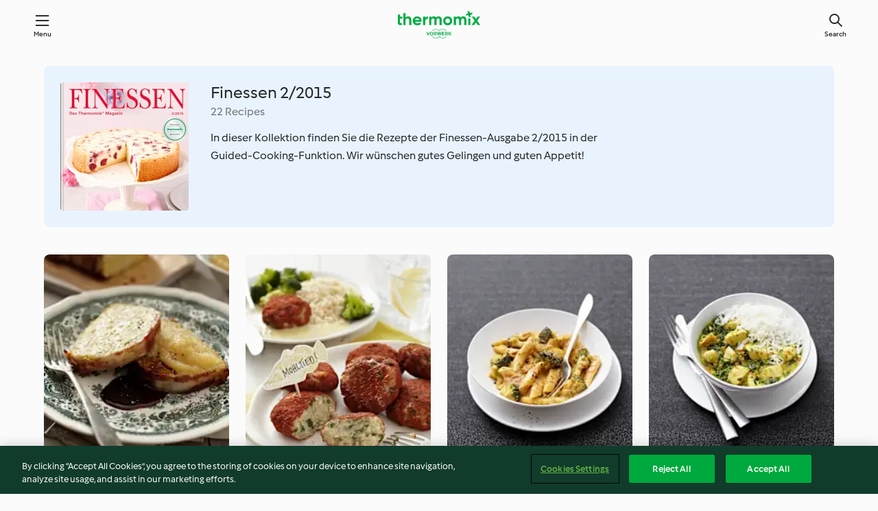

--- FILE ---
content_type: text/html; charset=utf-8
request_url: https://cookidoo.thermomix.com/collection/en-US/p/VrkCollection-de-000001265009
body_size: 10299
content:
<!DOCTYPE html>
<html
  lang="en-US"
  class="cicd2-theme">
  <head>
      <meta property="og:url" content="https://cookidoo.thermomix.com/collection/en-US/p/VrkCollection-de-000001265009"/>
      <meta property="og:title" content="Finessen 2/2015"/>
      <meta property="og:description" content="A world of Thermomix® recipes - Cookidoo® brings you delicious food from all over the world.
With thousands of recipes and ideas, you'll find mouth-watering inspiration every time you log in."/>
      <meta property="og:image" content="https://assets.tmecosys.com/image/upload/t_web_col_187x187_2x/img/collection/ras/Assets/41a4ee1c-cb64-4dc5-ba00-223d96c0f82c/Derivates/b6e36e0b-95d0-4043-9168-feb243d43711.jpg"/>
      <meta charset="utf-8">
      <meta name="viewport" content="width=device-width, initial-scale=1, shrink-to-fit=no">
      <link rel="stylesheet" href="https://patternlib-all.prod.external.eu-tm-prod.vorwerk-digital.com/pl-core-29.3.2-b33824b8018a0840049d6c20603cb31e.css">
        <link rel="stylesheet" href="https://patternlib-all.prod.external.eu-tm-prod.vorwerk-digital.com/cicd2-theme-29.3.2-38102d1b98d85afb94b9d25dab3bae9c.css">
      <link rel="stylesheet" href="https://recipepublic-all.prod.external.eu-tm-prod.vorwerk-digital.com/bundle-7e9da6437349bf80779b292c7cffc47b.css">
      <link rel="icon" href="https://patternlib-all.prod.external.eu-tm-prod.vorwerk-digital.com/favicon-02a92602e0cf506ebd0186892a17fd82.ico">
      <link rel="preconnect" href="https://assets.tmecosys.com" crossorigin="anonymous">
      <script>"use strict";(()=>{function c(n){let t=document.cookie.match(new RegExp("(^| )"+n+"=([^;]+)"));if(t)return t[2]}var e={get:c};e.get("v-authenticated")?document.documentElement.classList.add("is-authenticated"):document.documentElement.classList.add("is-unauthenticated");})();
</script>
      <title>Finessen 2/2015 - Cookidoo® – the official Thermomix® recipe platform</title>
  </head>
  <body>
    <core-user-info
      condition="html.is-authenticated"
      base="/profile/api/user"
      community-profile="/community/profile/en-US"
      devices="/customer-devices/api/my-devices/versions"
      >
    </core-user-info>
    
    
<header tabindex="-1" class="page-header">
  <div class="page-header__content">
    <a href="#main-content" class="link--skip">Skip to main content</a>
        <a class="logo page-header__home authenticated-only" href="/foundation/en-US/for-you"
          aria-label="Link to the home page">
          <img class="logo" src="https://patternlib-all.prod.external.eu-tm-prod.vorwerk-digital.com/logo_thermomix-02469c2fb4fca55fc3c397286d9e7fe0.svg"
            alt="Thermomix®">
        </a>
        <a class="logo page-header__home unauthenticated-only" href="/foundation/en-US/explore"
          aria-label="Link to the home page">
          <img class="logo" src="https://patternlib-all.prod.external.eu-tm-prod.vorwerk-digital.com/logo_thermomix-02469c2fb4fca55fc3c397286d9e7fe0.svg"
            alt="Thermomix®">
        </a>
    <core-nav class="page-header__nav">
      <nav class="core-nav__nav" role="navigation">
        <button class="core-nav__trigger">Menu</button>
        <div class="core-nav__container">
          <ul class="core-nav__main-links authenticated-only">
              <li class="core-nav__item">
                <a href="/foundation/en-US/for-you"
                  class="core-nav__link">For You</a>
              </li>
            <li class="core-nav__item">
              <a href="/foundation/en-US/explore"
                class="core-nav__link">Explore</a>
            </li>
            <li class="core-nav__item">
              <a href="/organize/en-US/my-recipes"
                class="core-nav__link">My Recipes</a>
            </li>
            <li class="core-nav__item">
              <a href="/planning/en-US/my-week"
                class="core-nav__link">My Week</a>
            </li>
              <li class="core-nav__item">
                <a href="/shopping/en-US"
                  class="core-nav__link">Shopping list</a>
              </li>
          </ul>
          <ul class=" core-nav__main-links unauthenticated-only">
            <li class="core-nav__item">
              <a href="/foundation/en-US/explore"
                class="core-nav__link">Explore</a>
            </li>
            <li class="core-nav__item">
              <a href="/foundation/en-US/membership"
                class="core-nav__link">Membership</a>
            </li>
            <li class="core-nav__item">
              <a href="/foundation/en-US/help"
                class="core-nav__link">Help</a>
            </li>
          </ul>
          <ul class="core-nav__links unauthenticated-only">
            <li class="core-nav__item">
              <a href="/ciam/register/start"
                class="core-nav__link page-header__sign-up page-header__icon">Sign up</a>
            </li>
            <li class="core-nav__item">
              <a href="/profile/en-US/login?redirectAfterLogin=%2Fcollection%2Fen-US%2Fp%2FVrkCollection-de-000001265009"
                class="core-nav__link page-header__login page-header__icon">Login</a>
            </li>
          </ul>
          <div role="separator" aria-orientation="vertical"
            class="core-nav__separator separator-vertical separator-vertical--silver-20"></div>
          <core-user-profile class="authenticated-only">
            <core-dropdown-menu class="core-nav__dropdown core-nav__dropdown--profile" align="bottom-right">
              <button class="core-dropdown-menu__trigger core-nav__dropdown-trigger">
                <span class="core-nav__dropdown-trigger-icon" aria-hidden="true"></span>
                <img class="core-nav__dropdown-trigger-picture" src alt>
                <span class="core-dropdown-menu__trigger-text">
                    Profile
                </span>
              </button>
              <div class="core-dropdown-menu__content core-nav__dropdown-content">
                <ul class="core-dropdown-list core-nav__dropdown-list">
                  <li class="core-community-profile__link">
                    <a href="/community/profile/en-US"
                      class="core-dropdown-list__item core-nav__link core-nav__link--community">
                      <core-community-profile>
                        <span class="core-community-profile__icon" aria-hidden="true"></span>
                        <img class="core-community-profile__picture" src alt>
                        <div class="core-community-profile__heading-group">
                          <span class="core-community-profile__header">Profile</span>
                          <span class="core-community-profile__subheader">View profile</span>
                        </div>
                      </core-community-profile>
                    </a>
                  </li>
                  <li>
                    <a href="/commerce/en-US/membership"
                      class="core-dropdown-list__item core-nav__link">Account</a>
                  </li>
                  <li>
                    <a href="/foundation/en-US/help"
                      class="core-dropdown-list__item core-nav__link">Help</a>
                  </li>
                  <li>
                    <a href="/profile/logout"
                      class="core-dropdown-list__item core-nav__link">Sign out</a>
                  </li>
                </ul>
              </div>
            </core-dropdown-menu>
          </core-user-profile>
        </div>
        <div role="separator" aria-orientation="vertical"
          class="core-nav__separator separator-vertical separator-vertical--silver-20"></div>
      </nav>
    </core-nav>
    <a class="page-header__search page-header__icon" href="/search/en-US"
      aria-label="Search">Search</a>
  </div>
</header>

  <div class="l-main">
    <cdp-details id="main-content" class="g-wrapper">
      <cdp-header>
        <img class="cdp-header__image"   src="https://assets.tmecosys.com/image/upload/t_web_col_187x187/img/collection/ras/Assets/41a4ee1c-cb64-4dc5-ba00-223d96c0f82c/Derivates/b6e36e0b-95d0-4043-9168-feb243d43711.jpg"
        srcset="https://assets.tmecosys.com/image/upload/t_web_col_187x187/img/collection/ras/Assets/41a4ee1c-cb64-4dc5-ba00-223d96c0f82c/Derivates/b6e36e0b-95d0-4043-9168-feb243d43711.jpg 187w, https://assets.tmecosys.com/image/upload/t_web_col_187x187_1_5x/img/collection/ras/Assets/41a4ee1c-cb64-4dc5-ba00-223d96c0f82c/Derivates/b6e36e0b-95d0-4043-9168-feb243d43711.jpg 280w, https://assets.tmecosys.com/image/upload/t_web_col_187x187_2x/img/collection/ras/Assets/41a4ee1c-cb64-4dc5-ba00-223d96c0f82c/Derivates/b6e36e0b-95d0-4043-9168-feb243d43711.jpg 374w"
          sizes="187px"
       />
        <div class="cdp-header__wrapper">
          <h3 class="cdp-header__title">Finessen 2/2015</h3>
          <label class="cdp-header__count">22 Recipes</label>
          <p class="cdp-header__text">In dieser Kollektion finden Sie die Rezepte der Finessen-Ausgabe 2/2015 in der Guided-Cooking-Funktion. Wir wünschen gutes Gelingen und guten Appetit!</p>
        </div>
        <core-transclude
          href="/organize/en-US/transclude/save-collection/VrkCollection-de-000001265009"
          on="handle-form-success" context="cdp-header"
          autoload-condition="html.is-authenticated"
          loader="false">
        </core-transclude>
      </cdp-header>
      <tiles-list-wrapper data-rating-url="/rating/en-US/recipes-ratings">
        <core-tiles-list>
            <core-tile class="core-tile--expanded" data-recipe-id="r86180" data-recipe-rating="">
              <a class="link--alt" href="/recipes/recipe/en-US/r86180">
                <div class="core-tile__image-wrapper">
                    <core-image-loader>
                        <img class="core-tile__image"
                              src="https://assets.tmecosys.com/image/upload/t_web_shared_recipe_221x240/img/recipe/ras/Assets/0526788F-B488-4774-8985-AC4FE4A1426D/Derivates/387FC2C0-BB1C-4447-9A05-2462142DDFCC.jpg"
                              srcset="https://assets.tmecosys.com/image/upload/t_web_shared_recipe_221x240/img/recipe/ras/Assets/0526788F-B488-4774-8985-AC4FE4A1426D/Derivates/387FC2C0-BB1C-4447-9A05-2462142DDFCC.jpg 221w, https://assets.tmecosys.com/image/upload/t_web_shared_recipe_221x240_1_5x/img/recipe/ras/Assets/0526788F-B488-4774-8985-AC4FE4A1426D/Derivates/387FC2C0-BB1C-4447-9A05-2462142DDFCC.jpg 331w, https://assets.tmecosys.com/image/upload/t_web_shared_recipe_221x240_2x/img/recipe/ras/Assets/0526788F-B488-4774-8985-AC4FE4A1426D/Derivates/387FC2C0-BB1C-4447-9A05-2462142DDFCC.jpg 442w"
                                sizes="(min-width: 1333px) 185px, 160px"
                             alt="Kartoffelkuchen (Kartoffelwatz)"
                             title="Kartoffelkuchen (Kartoffelwatz)">
                    </core-image-loader>
                </div>
                <div class="core-tile__description-wrapper">
                  <div class="core-tile__description">
                    <core-ellipsis>
                      <p class="core-tile__description-text">
                        Kartoffelkuchen (Kartoffelwatz)
                      </p>
                    </core-ellipsis>
                    <button
                      id="tile-trigger-r86180"
                      class="core-tile__trigger authenticated-only context-menu-trigger"
                      aria-label="open context menu"
                      type="button">
                    </button>
                  </div>
                    <p class="core-tile__description-subline core-tile__no-ratings" style="display: none;">No ratings</p>
                      <core-rating class="core-rating--short core-rating--small">
                      </core-rating>
                    <p class="core-tile__description-subline">2 h</p>
                </div>
              </a>
              <div class="authenticated-only">
                <core-context-menu trigger-id="tile-trigger-r86180">
                  <ul class="core-dropdown-list">
                    <li>
                      <core-transclude
                        href="/planning/en-US/transclude/manage-cook-today/r86180"
                        prevent-page-reload="true" on="context-menu-open" context="core-context-menu">
                      </core-transclude>
                    </li>
                    <li>
                      <core-transclude
                        href="/organize/en-US/transclude/manage-bookmark/r86180"
                        prevent-page-reload="true" on="context-menu-open" context="core-context-menu">
                      </core-transclude>
                    </li>
                    <li>
                      <core-transclude
                        href="/organize/en-US/transclude/manage-custom-list/r86180"
                        prevent-page-reload="true" on="context-menu-open" context="core-context-menu">
                      </core-transclude>
                    </li>
                    <li>
                      <core-transclude
                        href="/planning/en-US/transclude/manage-add-to-myweek/r86180"
                        prevent-page-reload="true" on="context-menu-open" context="core-context-menu">
                      </core-transclude>
                    </li>
                    <li>
                      <core-transclude
                        href="/shopping/en-US/partial/add-to-shopping-list/r86180"
                        prevent-page-reload="true" on="context-menu-open" context="core-context-menu">
                      </core-transclude>
                    </li>
                      <li>
                        <core-transclude
                          href="/created-recipes/en-US/partials/add-to-customer-recipes?recipeUrl=https%3A%2F%2Fcookidoo.thermomix.com%2Frecipes%2Frecipe%2Fen-US%2Fr86180"
                          prevent-page-reload="true" on="context-menu-open" context="core-context-menu">
                        </core-transclude>
                      </li>
                    <li data-error="401" data-redirect-param="redirectAfterLogin" style="display: none">
                      <a href="/profile/en-US/login?redirectAfterLogin=https%3A%2F%2Fcookidoo.thermomix.com%2Fcollection%2Fen-US%2Fp%2FVrkCollection-de-000001265009"
                        class="core-dropdown-list__item"><span class="icon icon--refresh"
                        aria-hidden="true"></span>Refresh login</a>
                    </li>
                  </ul>
                </core-context-menu>
              </div>
            </core-tile>
            <core-tile class="core-tile--expanded" data-recipe-id="r84953" data-recipe-rating="">
              <a class="link--alt" href="/recipes/recipe/en-US/r84953">
                <div class="core-tile__image-wrapper">
                    <core-image-loader>
                        <img class="core-tile__image"
                              src="https://assets.tmecosys.com/image/upload/t_web_shared_recipe_221x240/img/recipe/ras/Assets/FD360035-A7D7-436D-A2FD-18E73AB2DEEF/Derivates/628D2883-F034-4B70-841E-B616A49A3C2A.jpg"
                              srcset="https://assets.tmecosys.com/image/upload/t_web_shared_recipe_221x240/img/recipe/ras/Assets/FD360035-A7D7-436D-A2FD-18E73AB2DEEF/Derivates/628D2883-F034-4B70-841E-B616A49A3C2A.jpg 221w, https://assets.tmecosys.com/image/upload/t_web_shared_recipe_221x240_1_5x/img/recipe/ras/Assets/FD360035-A7D7-436D-A2FD-18E73AB2DEEF/Derivates/628D2883-F034-4B70-841E-B616A49A3C2A.jpg 331w, https://assets.tmecosys.com/image/upload/t_web_shared_recipe_221x240_2x/img/recipe/ras/Assets/FD360035-A7D7-436D-A2FD-18E73AB2DEEF/Derivates/628D2883-F034-4B70-841E-B616A49A3C2A.jpg 442w"
                                sizes="(min-width: 1333px) 185px, 160px"
                             alt="Fischfrikadellen mit Reis, Brokkoli und Curry-Ingwer-Sauce"
                             title="Fischfrikadellen mit Reis, Brokkoli und Curry-Ingwer-Sauce">
                    </core-image-loader>
                </div>
                <div class="core-tile__description-wrapper">
                  <div class="core-tile__description">
                    <core-ellipsis>
                      <p class="core-tile__description-text">
                        Fischfrikadellen mit Reis, Brokkoli und Curry-Ingwer-Sauce
                      </p>
                    </core-ellipsis>
                    <button
                      id="tile-trigger-r84953"
                      class="core-tile__trigger authenticated-only context-menu-trigger"
                      aria-label="open context menu"
                      type="button">
                    </button>
                  </div>
                    <p class="core-tile__description-subline core-tile__no-ratings" style="display: none;">No ratings</p>
                      <core-rating class="core-rating--short core-rating--small">
                      </core-rating>
                    <p class="core-tile__description-subline">1 h</p>
                </div>
              </a>
              <div class="authenticated-only">
                <core-context-menu trigger-id="tile-trigger-r84953">
                  <ul class="core-dropdown-list">
                    <li>
                      <core-transclude
                        href="/planning/en-US/transclude/manage-cook-today/r84953"
                        prevent-page-reload="true" on="context-menu-open" context="core-context-menu">
                      </core-transclude>
                    </li>
                    <li>
                      <core-transclude
                        href="/organize/en-US/transclude/manage-bookmark/r84953"
                        prevent-page-reload="true" on="context-menu-open" context="core-context-menu">
                      </core-transclude>
                    </li>
                    <li>
                      <core-transclude
                        href="/organize/en-US/transclude/manage-custom-list/r84953"
                        prevent-page-reload="true" on="context-menu-open" context="core-context-menu">
                      </core-transclude>
                    </li>
                    <li>
                      <core-transclude
                        href="/planning/en-US/transclude/manage-add-to-myweek/r84953"
                        prevent-page-reload="true" on="context-menu-open" context="core-context-menu">
                      </core-transclude>
                    </li>
                    <li>
                      <core-transclude
                        href="/shopping/en-US/partial/add-to-shopping-list/r84953"
                        prevent-page-reload="true" on="context-menu-open" context="core-context-menu">
                      </core-transclude>
                    </li>
                      <li>
                        <core-transclude
                          href="/created-recipes/en-US/partials/add-to-customer-recipes?recipeUrl=https%3A%2F%2Fcookidoo.thermomix.com%2Frecipes%2Frecipe%2Fen-US%2Fr84953"
                          prevent-page-reload="true" on="context-menu-open" context="core-context-menu">
                        </core-transclude>
                      </li>
                    <li data-error="401" data-redirect-param="redirectAfterLogin" style="display: none">
                      <a href="/profile/en-US/login?redirectAfterLogin=https%3A%2F%2Fcookidoo.thermomix.com%2Fcollection%2Fen-US%2Fp%2FVrkCollection-de-000001265009"
                        class="core-dropdown-list__item"><span class="icon icon--refresh"
                        aria-hidden="true"></span>Refresh login</a>
                    </li>
                  </ul>
                </core-context-menu>
              </div>
            </core-tile>
            <core-tile class="core-tile--expanded" data-recipe-id="r84959" data-recipe-rating="">
              <a class="link--alt" href="/recipes/recipe/en-US/r84959">
                <div class="core-tile__image-wrapper">
                    <core-image-loader>
                        <img class="core-tile__image"
                              src="https://assets.tmecosys.com/image/upload/t_web_shared_recipe_221x240/img/recipe/ras/Assets/9C549D6E-3E4B-4569-B5B0-714153BD48A5/Derivates/F0217563-28F8-4388-ADA5-55AC2B1A5B20.jpg"
                              srcset="https://assets.tmecosys.com/image/upload/t_web_shared_recipe_221x240/img/recipe/ras/Assets/9C549D6E-3E4B-4569-B5B0-714153BD48A5/Derivates/F0217563-28F8-4388-ADA5-55AC2B1A5B20.jpg 221w, https://assets.tmecosys.com/image/upload/t_web_shared_recipe_221x240_1_5x/img/recipe/ras/Assets/9C549D6E-3E4B-4569-B5B0-714153BD48A5/Derivates/F0217563-28F8-4388-ADA5-55AC2B1A5B20.jpg 331w, https://assets.tmecosys.com/image/upload/t_web_shared_recipe_221x240_2x/img/recipe/ras/Assets/9C549D6E-3E4B-4569-B5B0-714153BD48A5/Derivates/F0217563-28F8-4388-ADA5-55AC2B1A5B20.jpg 442w"
                                sizes="(min-width: 1333px) 185px, 160px"
                             alt="Brokkoli-Schinken-Nudeln"
                             title="Brokkoli-Schinken-Nudeln">
                    </core-image-loader>
                </div>
                <div class="core-tile__description-wrapper">
                  <div class="core-tile__description">
                    <core-ellipsis>
                      <p class="core-tile__description-text">
                        Brokkoli-Schinken-Nudeln
                      </p>
                    </core-ellipsis>
                    <button
                      id="tile-trigger-r84959"
                      class="core-tile__trigger authenticated-only context-menu-trigger"
                      aria-label="open context menu"
                      type="button">
                    </button>
                  </div>
                    <p class="core-tile__description-subline core-tile__no-ratings" style="display: none;">No ratings</p>
                      <core-rating class="core-rating--short core-rating--small">
                      </core-rating>
                    <p class="core-tile__description-subline">45min</p>
                </div>
              </a>
              <div class="authenticated-only">
                <core-context-menu trigger-id="tile-trigger-r84959">
                  <ul class="core-dropdown-list">
                    <li>
                      <core-transclude
                        href="/planning/en-US/transclude/manage-cook-today/r84959"
                        prevent-page-reload="true" on="context-menu-open" context="core-context-menu">
                      </core-transclude>
                    </li>
                    <li>
                      <core-transclude
                        href="/organize/en-US/transclude/manage-bookmark/r84959"
                        prevent-page-reload="true" on="context-menu-open" context="core-context-menu">
                      </core-transclude>
                    </li>
                    <li>
                      <core-transclude
                        href="/organize/en-US/transclude/manage-custom-list/r84959"
                        prevent-page-reload="true" on="context-menu-open" context="core-context-menu">
                      </core-transclude>
                    </li>
                    <li>
                      <core-transclude
                        href="/planning/en-US/transclude/manage-add-to-myweek/r84959"
                        prevent-page-reload="true" on="context-menu-open" context="core-context-menu">
                      </core-transclude>
                    </li>
                    <li>
                      <core-transclude
                        href="/shopping/en-US/partial/add-to-shopping-list/r84959"
                        prevent-page-reload="true" on="context-menu-open" context="core-context-menu">
                      </core-transclude>
                    </li>
                      <li>
                        <core-transclude
                          href="/created-recipes/en-US/partials/add-to-customer-recipes?recipeUrl=https%3A%2F%2Fcookidoo.thermomix.com%2Frecipes%2Frecipe%2Fen-US%2Fr84959"
                          prevent-page-reload="true" on="context-menu-open" context="core-context-menu">
                        </core-transclude>
                      </li>
                    <li data-error="401" data-redirect-param="redirectAfterLogin" style="display: none">
                      <a href="/profile/en-US/login?redirectAfterLogin=https%3A%2F%2Fcookidoo.thermomix.com%2Fcollection%2Fen-US%2Fp%2FVrkCollection-de-000001265009"
                        class="core-dropdown-list__item"><span class="icon icon--refresh"
                        aria-hidden="true"></span>Refresh login</a>
                    </li>
                  </ul>
                </core-context-menu>
              </div>
            </core-tile>
            <core-tile class="core-tile--expanded" data-recipe-id="r84961" data-recipe-rating="">
              <a class="link--alt" href="/recipes/recipe/en-US/r84961">
                <div class="core-tile__image-wrapper">
                    <core-image-loader>
                        <img class="core-tile__image"
                              src="https://assets.tmecosys.com/image/upload/t_web_shared_recipe_221x240/img/recipe/ras/Assets/A3BCE58C-A738-4EB5-9D9E-A608A2F8B218/Derivates/686ECD2E-5165-463B-BB28-C380A26B0143.jpg"
                              srcset="https://assets.tmecosys.com/image/upload/t_web_shared_recipe_221x240/img/recipe/ras/Assets/A3BCE58C-A738-4EB5-9D9E-A608A2F8B218/Derivates/686ECD2E-5165-463B-BB28-C380A26B0143.jpg 221w, https://assets.tmecosys.com/image/upload/t_web_shared_recipe_221x240_1_5x/img/recipe/ras/Assets/A3BCE58C-A738-4EB5-9D9E-A608A2F8B218/Derivates/686ECD2E-5165-463B-BB28-C380A26B0143.jpg 331w, https://assets.tmecosys.com/image/upload/t_web_shared_recipe_221x240_2x/img/recipe/ras/Assets/A3BCE58C-A738-4EB5-9D9E-A608A2F8B218/Derivates/686ECD2E-5165-463B-BB28-C380A26B0143.jpg 442w"
                                sizes="(min-width: 1333px) 185px, 160px"
                             alt="Hähnchencurry mit Spinat und Basmatireis"
                             title="Hähnchencurry mit Spinat und Basmatireis">
                    </core-image-loader>
                </div>
                <div class="core-tile__description-wrapper">
                  <div class="core-tile__description">
                    <core-ellipsis>
                      <p class="core-tile__description-text">
                        Hähnchencurry mit Spinat und Basmatireis
                      </p>
                    </core-ellipsis>
                    <button
                      id="tile-trigger-r84961"
                      class="core-tile__trigger authenticated-only context-menu-trigger"
                      aria-label="open context menu"
                      type="button">
                    </button>
                  </div>
                    <p class="core-tile__description-subline core-tile__no-ratings" style="display: none;">No ratings</p>
                      <core-rating class="core-rating--short core-rating--small">
                      </core-rating>
                    <p class="core-tile__description-subline">45min</p>
                </div>
              </a>
              <div class="authenticated-only">
                <core-context-menu trigger-id="tile-trigger-r84961">
                  <ul class="core-dropdown-list">
                    <li>
                      <core-transclude
                        href="/planning/en-US/transclude/manage-cook-today/r84961"
                        prevent-page-reload="true" on="context-menu-open" context="core-context-menu">
                      </core-transclude>
                    </li>
                    <li>
                      <core-transclude
                        href="/organize/en-US/transclude/manage-bookmark/r84961"
                        prevent-page-reload="true" on="context-menu-open" context="core-context-menu">
                      </core-transclude>
                    </li>
                    <li>
                      <core-transclude
                        href="/organize/en-US/transclude/manage-custom-list/r84961"
                        prevent-page-reload="true" on="context-menu-open" context="core-context-menu">
                      </core-transclude>
                    </li>
                    <li>
                      <core-transclude
                        href="/planning/en-US/transclude/manage-add-to-myweek/r84961"
                        prevent-page-reload="true" on="context-menu-open" context="core-context-menu">
                      </core-transclude>
                    </li>
                    <li>
                      <core-transclude
                        href="/shopping/en-US/partial/add-to-shopping-list/r84961"
                        prevent-page-reload="true" on="context-menu-open" context="core-context-menu">
                      </core-transclude>
                    </li>
                      <li>
                        <core-transclude
                          href="/created-recipes/en-US/partials/add-to-customer-recipes?recipeUrl=https%3A%2F%2Fcookidoo.thermomix.com%2Frecipes%2Frecipe%2Fen-US%2Fr84961"
                          prevent-page-reload="true" on="context-menu-open" context="core-context-menu">
                        </core-transclude>
                      </li>
                    <li data-error="401" data-redirect-param="redirectAfterLogin" style="display: none">
                      <a href="/profile/en-US/login?redirectAfterLogin=https%3A%2F%2Fcookidoo.thermomix.com%2Fcollection%2Fen-US%2Fp%2FVrkCollection-de-000001265009"
                        class="core-dropdown-list__item"><span class="icon icon--refresh"
                        aria-hidden="true"></span>Refresh login</a>
                    </li>
                  </ul>
                </core-context-menu>
              </div>
            </core-tile>
            <core-tile class="core-tile--expanded" data-recipe-id="r84964" data-recipe-rating="">
              <a class="link--alt" href="/recipes/recipe/en-US/r84964">
                <div class="core-tile__image-wrapper">
                    <core-image-loader>
                        <img class="core-tile__image"
                              data-src="https://assets.tmecosys.com/image/upload/t_web_shared_recipe_221x240/img/recipe/ras/Assets/75905CE6-9386-46CA-BC83-B64F1129FAFD/Derivates/93570D72-825D-4C8B-A24E-5A422DF6BDAE.jpg"
                              data-srcset="https://assets.tmecosys.com/image/upload/t_web_shared_recipe_221x240/img/recipe/ras/Assets/75905CE6-9386-46CA-BC83-B64F1129FAFD/Derivates/93570D72-825D-4C8B-A24E-5A422DF6BDAE.jpg 221w, https://assets.tmecosys.com/image/upload/t_web_shared_recipe_221x240_1_5x/img/recipe/ras/Assets/75905CE6-9386-46CA-BC83-B64F1129FAFD/Derivates/93570D72-825D-4C8B-A24E-5A422DF6BDAE.jpg 331w, https://assets.tmecosys.com/image/upload/t_web_shared_recipe_221x240_2x/img/recipe/ras/Assets/75905CE6-9386-46CA-BC83-B64F1129FAFD/Derivates/93570D72-825D-4C8B-A24E-5A422DF6BDAE.jpg 442w"
                                data-sizes="(min-width: 1333px) 185px, 160px"
                             alt="Würstchen-Chili"
                             title="Würstchen-Chili"
                             src="[data-uri]">
                    </core-image-loader>
                    <noscript>
                      <img class="core-tile__image" src="https://assets.tmecosys.com/image/upload/t_web_shared_recipe_221x240/img/recipe/ras/Assets/75905CE6-9386-46CA-BC83-B64F1129FAFD/Derivates/93570D72-825D-4C8B-A24E-5A422DF6BDAE.jpg" alt="Würstchen-Chili" title="Würstchen-Chili">
                    </noscript>
                </div>
                <div class="core-tile__description-wrapper">
                  <div class="core-tile__description">
                    <core-ellipsis>
                      <p class="core-tile__description-text">
                        Würstchen-Chili
                      </p>
                    </core-ellipsis>
                    <button
                      id="tile-trigger-r84964"
                      class="core-tile__trigger authenticated-only context-menu-trigger"
                      aria-label="open context menu"
                      type="button">
                    </button>
                  </div>
                    <p class="core-tile__description-subline core-tile__no-ratings" style="display: none;">No ratings</p>
                      <core-rating class="core-rating--short core-rating--small">
                      </core-rating>
                    <p class="core-tile__description-subline">45min</p>
                </div>
              </a>
              <div class="authenticated-only">
                <core-context-menu trigger-id="tile-trigger-r84964">
                  <ul class="core-dropdown-list">
                    <li>
                      <core-transclude
                        href="/planning/en-US/transclude/manage-cook-today/r84964"
                        prevent-page-reload="true" on="context-menu-open" context="core-context-menu">
                      </core-transclude>
                    </li>
                    <li>
                      <core-transclude
                        href="/organize/en-US/transclude/manage-bookmark/r84964"
                        prevent-page-reload="true" on="context-menu-open" context="core-context-menu">
                      </core-transclude>
                    </li>
                    <li>
                      <core-transclude
                        href="/organize/en-US/transclude/manage-custom-list/r84964"
                        prevent-page-reload="true" on="context-menu-open" context="core-context-menu">
                      </core-transclude>
                    </li>
                    <li>
                      <core-transclude
                        href="/planning/en-US/transclude/manage-add-to-myweek/r84964"
                        prevent-page-reload="true" on="context-menu-open" context="core-context-menu">
                      </core-transclude>
                    </li>
                    <li>
                      <core-transclude
                        href="/shopping/en-US/partial/add-to-shopping-list/r84964"
                        prevent-page-reload="true" on="context-menu-open" context="core-context-menu">
                      </core-transclude>
                    </li>
                      <li>
                        <core-transclude
                          href="/created-recipes/en-US/partials/add-to-customer-recipes?recipeUrl=https%3A%2F%2Fcookidoo.thermomix.com%2Frecipes%2Frecipe%2Fen-US%2Fr84964"
                          prevent-page-reload="true" on="context-menu-open" context="core-context-menu">
                        </core-transclude>
                      </li>
                    <li data-error="401" data-redirect-param="redirectAfterLogin" style="display: none">
                      <a href="/profile/en-US/login?redirectAfterLogin=https%3A%2F%2Fcookidoo.thermomix.com%2Fcollection%2Fen-US%2Fp%2FVrkCollection-de-000001265009"
                        class="core-dropdown-list__item"><span class="icon icon--refresh"
                        aria-hidden="true"></span>Refresh login</a>
                    </li>
                  </ul>
                </core-context-menu>
              </div>
            </core-tile>
            <core-tile class="core-tile--expanded" data-recipe-id="r84970" data-recipe-rating="">
              <a class="link--alt" href="/recipes/recipe/en-US/r84970">
                <div class="core-tile__image-wrapper">
                    <core-image-loader>
                        <img class="core-tile__image"
                              data-src="https://assets.tmecosys.com/image/upload/t_web_shared_recipe_221x240/img/recipe/ras/Assets/B188245F-E118-4A46-AB64-F86B1EFBAE27/Derivates/ECA3C25E-897A-4332-BF6F-BF6B59C4C5AF.jpg"
                              data-srcset="https://assets.tmecosys.com/image/upload/t_web_shared_recipe_221x240/img/recipe/ras/Assets/B188245F-E118-4A46-AB64-F86B1EFBAE27/Derivates/ECA3C25E-897A-4332-BF6F-BF6B59C4C5AF.jpg 221w, https://assets.tmecosys.com/image/upload/t_web_shared_recipe_221x240_1_5x/img/recipe/ras/Assets/B188245F-E118-4A46-AB64-F86B1EFBAE27/Derivates/ECA3C25E-897A-4332-BF6F-BF6B59C4C5AF.jpg 331w, https://assets.tmecosys.com/image/upload/t_web_shared_recipe_221x240_2x/img/recipe/ras/Assets/B188245F-E118-4A46-AB64-F86B1EFBAE27/Derivates/ECA3C25E-897A-4332-BF6F-BF6B59C4C5AF.jpg 442w"
                                data-sizes="(min-width: 1333px) 185px, 160px"
                             alt="Heidelbeerpfannkuchen mit Holunderblütenquark"
                             title="Heidelbeerpfannkuchen mit Holunderblütenquark"
                             src="[data-uri]">
                    </core-image-loader>
                    <noscript>
                      <img class="core-tile__image" src="https://assets.tmecosys.com/image/upload/t_web_shared_recipe_221x240/img/recipe/ras/Assets/B188245F-E118-4A46-AB64-F86B1EFBAE27/Derivates/ECA3C25E-897A-4332-BF6F-BF6B59C4C5AF.jpg" alt="Heidelbeerpfannkuchen mit Holunderblütenquark" title="Heidelbeerpfannkuchen mit Holunderblütenquark">
                    </noscript>
                </div>
                <div class="core-tile__description-wrapper">
                  <div class="core-tile__description">
                    <core-ellipsis>
                      <p class="core-tile__description-text">
                        Heidelbeerpfannkuchen mit Holunderblütenquark
                      </p>
                    </core-ellipsis>
                    <button
                      id="tile-trigger-r84970"
                      class="core-tile__trigger authenticated-only context-menu-trigger"
                      aria-label="open context menu"
                      type="button">
                    </button>
                  </div>
                    <p class="core-tile__description-subline core-tile__no-ratings" style="display: none;">No ratings</p>
                      <core-rating class="core-rating--short core-rating--small">
                      </core-rating>
                    <p class="core-tile__description-subline">1 h</p>
                </div>
              </a>
              <div class="authenticated-only">
                <core-context-menu trigger-id="tile-trigger-r84970">
                  <ul class="core-dropdown-list">
                    <li>
                      <core-transclude
                        href="/planning/en-US/transclude/manage-cook-today/r84970"
                        prevent-page-reload="true" on="context-menu-open" context="core-context-menu">
                      </core-transclude>
                    </li>
                    <li>
                      <core-transclude
                        href="/organize/en-US/transclude/manage-bookmark/r84970"
                        prevent-page-reload="true" on="context-menu-open" context="core-context-menu">
                      </core-transclude>
                    </li>
                    <li>
                      <core-transclude
                        href="/organize/en-US/transclude/manage-custom-list/r84970"
                        prevent-page-reload="true" on="context-menu-open" context="core-context-menu">
                      </core-transclude>
                    </li>
                    <li>
                      <core-transclude
                        href="/planning/en-US/transclude/manage-add-to-myweek/r84970"
                        prevent-page-reload="true" on="context-menu-open" context="core-context-menu">
                      </core-transclude>
                    </li>
                    <li>
                      <core-transclude
                        href="/shopping/en-US/partial/add-to-shopping-list/r84970"
                        prevent-page-reload="true" on="context-menu-open" context="core-context-menu">
                      </core-transclude>
                    </li>
                      <li>
                        <core-transclude
                          href="/created-recipes/en-US/partials/add-to-customer-recipes?recipeUrl=https%3A%2F%2Fcookidoo.thermomix.com%2Frecipes%2Frecipe%2Fen-US%2Fr84970"
                          prevent-page-reload="true" on="context-menu-open" context="core-context-menu">
                        </core-transclude>
                      </li>
                    <li data-error="401" data-redirect-param="redirectAfterLogin" style="display: none">
                      <a href="/profile/en-US/login?redirectAfterLogin=https%3A%2F%2Fcookidoo.thermomix.com%2Fcollection%2Fen-US%2Fp%2FVrkCollection-de-000001265009"
                        class="core-dropdown-list__item"><span class="icon icon--refresh"
                        aria-hidden="true"></span>Refresh login</a>
                    </li>
                  </ul>
                </core-context-menu>
              </div>
            </core-tile>
            <core-tile class="core-tile--expanded" data-recipe-id="r84977" data-recipe-rating="">
              <a class="link--alt" href="/recipes/recipe/en-US/r84977">
                <div class="core-tile__image-wrapper">
                    <core-image-loader>
                        <img class="core-tile__image"
                              data-src="https://assets.tmecosys.com/image/upload/t_web_shared_recipe_221x240/img/recipe/ras/Assets/532AC67F-03A7-4AB2-A8CE-9C8EFAE81BA4/Derivates/8E55008C-D406-42C7-827F-888A2B9CA0E5.jpg"
                              data-srcset="https://assets.tmecosys.com/image/upload/t_web_shared_recipe_221x240/img/recipe/ras/Assets/532AC67F-03A7-4AB2-A8CE-9C8EFAE81BA4/Derivates/8E55008C-D406-42C7-827F-888A2B9CA0E5.jpg 221w, https://assets.tmecosys.com/image/upload/t_web_shared_recipe_221x240_1_5x/img/recipe/ras/Assets/532AC67F-03A7-4AB2-A8CE-9C8EFAE81BA4/Derivates/8E55008C-D406-42C7-827F-888A2B9CA0E5.jpg 331w, https://assets.tmecosys.com/image/upload/t_web_shared_recipe_221x240_2x/img/recipe/ras/Assets/532AC67F-03A7-4AB2-A8CE-9C8EFAE81BA4/Derivates/8E55008C-D406-42C7-827F-888A2B9CA0E5.jpg 442w"
                                data-sizes="(min-width: 1333px) 185px, 160px"
                             alt="Bohneneintopf"
                             title="Bohneneintopf"
                             src="[data-uri]">
                    </core-image-loader>
                    <noscript>
                      <img class="core-tile__image" src="https://assets.tmecosys.com/image/upload/t_web_shared_recipe_221x240/img/recipe/ras/Assets/532AC67F-03A7-4AB2-A8CE-9C8EFAE81BA4/Derivates/8E55008C-D406-42C7-827F-888A2B9CA0E5.jpg" alt="Bohneneintopf" title="Bohneneintopf">
                    </noscript>
                </div>
                <div class="core-tile__description-wrapper">
                  <div class="core-tile__description">
                    <core-ellipsis>
                      <p class="core-tile__description-text">
                        Bohneneintopf
                      </p>
                    </core-ellipsis>
                    <button
                      id="tile-trigger-r84977"
                      class="core-tile__trigger authenticated-only context-menu-trigger"
                      aria-label="open context menu"
                      type="button">
                    </button>
                  </div>
                    <p class="core-tile__description-subline core-tile__no-ratings" style="display: none;">No ratings</p>
                      <core-rating class="core-rating--short core-rating--small">
                      </core-rating>
                    <p class="core-tile__description-subline">40min</p>
                </div>
              </a>
              <div class="authenticated-only">
                <core-context-menu trigger-id="tile-trigger-r84977">
                  <ul class="core-dropdown-list">
                    <li>
                      <core-transclude
                        href="/planning/en-US/transclude/manage-cook-today/r84977"
                        prevent-page-reload="true" on="context-menu-open" context="core-context-menu">
                      </core-transclude>
                    </li>
                    <li>
                      <core-transclude
                        href="/organize/en-US/transclude/manage-bookmark/r84977"
                        prevent-page-reload="true" on="context-menu-open" context="core-context-menu">
                      </core-transclude>
                    </li>
                    <li>
                      <core-transclude
                        href="/organize/en-US/transclude/manage-custom-list/r84977"
                        prevent-page-reload="true" on="context-menu-open" context="core-context-menu">
                      </core-transclude>
                    </li>
                    <li>
                      <core-transclude
                        href="/planning/en-US/transclude/manage-add-to-myweek/r84977"
                        prevent-page-reload="true" on="context-menu-open" context="core-context-menu">
                      </core-transclude>
                    </li>
                    <li>
                      <core-transclude
                        href="/shopping/en-US/partial/add-to-shopping-list/r84977"
                        prevent-page-reload="true" on="context-menu-open" context="core-context-menu">
                      </core-transclude>
                    </li>
                      <li>
                        <core-transclude
                          href="/created-recipes/en-US/partials/add-to-customer-recipes?recipeUrl=https%3A%2F%2Fcookidoo.thermomix.com%2Frecipes%2Frecipe%2Fen-US%2Fr84977"
                          prevent-page-reload="true" on="context-menu-open" context="core-context-menu">
                        </core-transclude>
                      </li>
                    <li data-error="401" data-redirect-param="redirectAfterLogin" style="display: none">
                      <a href="/profile/en-US/login?redirectAfterLogin=https%3A%2F%2Fcookidoo.thermomix.com%2Fcollection%2Fen-US%2Fp%2FVrkCollection-de-000001265009"
                        class="core-dropdown-list__item"><span class="icon icon--refresh"
                        aria-hidden="true"></span>Refresh login</a>
                    </li>
                  </ul>
                </core-context-menu>
              </div>
            </core-tile>
            <core-tile class="core-tile--expanded" data-recipe-id="r84955" data-recipe-rating="">
              <a class="link--alt" href="/recipes/recipe/en-US/r84955">
                <div class="core-tile__image-wrapper">
                    <core-image-loader>
                        <img class="core-tile__image"
                              data-src="https://assets.tmecosys.com/image/upload/t_web_shared_recipe_221x240/img/recipe/ras/Assets/C7709E3D-F8D9-4EC0-B29D-1748553FBB27/Derivates/CF8DF64A-43B9-4F36-8D0B-F47BC3FB4EA8.jpg"
                              data-srcset="https://assets.tmecosys.com/image/upload/t_web_shared_recipe_221x240/img/recipe/ras/Assets/C7709E3D-F8D9-4EC0-B29D-1748553FBB27/Derivates/CF8DF64A-43B9-4F36-8D0B-F47BC3FB4EA8.jpg 221w, https://assets.tmecosys.com/image/upload/t_web_shared_recipe_221x240_1_5x/img/recipe/ras/Assets/C7709E3D-F8D9-4EC0-B29D-1748553FBB27/Derivates/CF8DF64A-43B9-4F36-8D0B-F47BC3FB4EA8.jpg 331w, https://assets.tmecosys.com/image/upload/t_web_shared_recipe_221x240_2x/img/recipe/ras/Assets/C7709E3D-F8D9-4EC0-B29D-1748553FBB27/Derivates/CF8DF64A-43B9-4F36-8D0B-F47BC3FB4EA8.jpg 442w"
                                data-sizes="(min-width: 1333px) 185px, 160px"
                             alt="Möhren-Frischkäse-Aufstrich"
                             title="Möhren-Frischkäse-Aufstrich"
                             src="[data-uri]">
                    </core-image-loader>
                    <noscript>
                      <img class="core-tile__image" src="https://assets.tmecosys.com/image/upload/t_web_shared_recipe_221x240/img/recipe/ras/Assets/C7709E3D-F8D9-4EC0-B29D-1748553FBB27/Derivates/CF8DF64A-43B9-4F36-8D0B-F47BC3FB4EA8.jpg" alt="Möhren-Frischkäse-Aufstrich" title="Möhren-Frischkäse-Aufstrich">
                    </noscript>
                </div>
                <div class="core-tile__description-wrapper">
                  <div class="core-tile__description">
                    <core-ellipsis>
                      <p class="core-tile__description-text">
                        Möhren-Frischkäse-Aufstrich
                      </p>
                    </core-ellipsis>
                    <button
                      id="tile-trigger-r84955"
                      class="core-tile__trigger authenticated-only context-menu-trigger"
                      aria-label="open context menu"
                      type="button">
                    </button>
                  </div>
                    <p class="core-tile__description-subline core-tile__no-ratings" style="display: none;">No ratings</p>
                      <core-rating class="core-rating--short core-rating--small">
                      </core-rating>
                    <p class="core-tile__description-subline">10min</p>
                </div>
              </a>
              <div class="authenticated-only">
                <core-context-menu trigger-id="tile-trigger-r84955">
                  <ul class="core-dropdown-list">
                    <li>
                      <core-transclude
                        href="/planning/en-US/transclude/manage-cook-today/r84955"
                        prevent-page-reload="true" on="context-menu-open" context="core-context-menu">
                      </core-transclude>
                    </li>
                    <li>
                      <core-transclude
                        href="/organize/en-US/transclude/manage-bookmark/r84955"
                        prevent-page-reload="true" on="context-menu-open" context="core-context-menu">
                      </core-transclude>
                    </li>
                    <li>
                      <core-transclude
                        href="/organize/en-US/transclude/manage-custom-list/r84955"
                        prevent-page-reload="true" on="context-menu-open" context="core-context-menu">
                      </core-transclude>
                    </li>
                    <li>
                      <core-transclude
                        href="/planning/en-US/transclude/manage-add-to-myweek/r84955"
                        prevent-page-reload="true" on="context-menu-open" context="core-context-menu">
                      </core-transclude>
                    </li>
                    <li>
                      <core-transclude
                        href="/shopping/en-US/partial/add-to-shopping-list/r84955"
                        prevent-page-reload="true" on="context-menu-open" context="core-context-menu">
                      </core-transclude>
                    </li>
                      <li>
                        <core-transclude
                          href="/created-recipes/en-US/partials/add-to-customer-recipes?recipeUrl=https%3A%2F%2Fcookidoo.thermomix.com%2Frecipes%2Frecipe%2Fen-US%2Fr84955"
                          prevent-page-reload="true" on="context-menu-open" context="core-context-menu">
                        </core-transclude>
                      </li>
                    <li data-error="401" data-redirect-param="redirectAfterLogin" style="display: none">
                      <a href="/profile/en-US/login?redirectAfterLogin=https%3A%2F%2Fcookidoo.thermomix.com%2Fcollection%2Fen-US%2Fp%2FVrkCollection-de-000001265009"
                        class="core-dropdown-list__item"><span class="icon icon--refresh"
                        aria-hidden="true"></span>Refresh login</a>
                    </li>
                  </ul>
                </core-context-menu>
              </div>
            </core-tile>
            <core-tile class="core-tile--expanded" data-recipe-id="r84753" data-recipe-rating="">
              <a class="link--alt" href="/recipes/recipe/en-US/r84753">
                <div class="core-tile__image-wrapper">
                    <core-image-loader>
                        <img class="core-tile__image"
                              data-src="https://assets.tmecosys.com/image/upload/t_web_shared_recipe_221x240/img/recipe/ras/Assets/F2322C30-D736-45AB-97CC-1C0AF1354047/Derivates/1B896DA0-F04C-4663-997F-C0247030334F.jpg"
                              data-srcset="https://assets.tmecosys.com/image/upload/t_web_shared_recipe_221x240/img/recipe/ras/Assets/F2322C30-D736-45AB-97CC-1C0AF1354047/Derivates/1B896DA0-F04C-4663-997F-C0247030334F.jpg 221w, https://assets.tmecosys.com/image/upload/t_web_shared_recipe_221x240_1_5x/img/recipe/ras/Assets/F2322C30-D736-45AB-97CC-1C0AF1354047/Derivates/1B896DA0-F04C-4663-997F-C0247030334F.jpg 331w, https://assets.tmecosys.com/image/upload/t_web_shared_recipe_221x240_2x/img/recipe/ras/Assets/F2322C30-D736-45AB-97CC-1C0AF1354047/Derivates/1B896DA0-F04C-4663-997F-C0247030334F.jpg 442w"
                                data-sizes="(min-width: 1333px) 185px, 160px"
                             alt="Kokos-Kirsch-Käsekuchen"
                             title="Kokos-Kirsch-Käsekuchen"
                             src="[data-uri]">
                    </core-image-loader>
                    <noscript>
                      <img class="core-tile__image" src="https://assets.tmecosys.com/image/upload/t_web_shared_recipe_221x240/img/recipe/ras/Assets/F2322C30-D736-45AB-97CC-1C0AF1354047/Derivates/1B896DA0-F04C-4663-997F-C0247030334F.jpg" alt="Kokos-Kirsch-Käsekuchen" title="Kokos-Kirsch-Käsekuchen">
                    </noscript>
                </div>
                <div class="core-tile__description-wrapper">
                  <div class="core-tile__description">
                    <core-ellipsis>
                      <p class="core-tile__description-text">
                        Kokos-Kirsch-Käsekuchen
                      </p>
                    </core-ellipsis>
                    <button
                      id="tile-trigger-r84753"
                      class="core-tile__trigger authenticated-only context-menu-trigger"
                      aria-label="open context menu"
                      type="button">
                    </button>
                  </div>
                    <p class="core-tile__description-subline core-tile__no-ratings" style="display: none;">No ratings</p>
                      <core-rating class="core-rating--short core-rating--small">
                      </core-rating>
                    <p class="core-tile__description-subline">7 h 30min</p>
                </div>
              </a>
              <div class="authenticated-only">
                <core-context-menu trigger-id="tile-trigger-r84753">
                  <ul class="core-dropdown-list">
                    <li>
                      <core-transclude
                        href="/planning/en-US/transclude/manage-cook-today/r84753"
                        prevent-page-reload="true" on="context-menu-open" context="core-context-menu">
                      </core-transclude>
                    </li>
                    <li>
                      <core-transclude
                        href="/organize/en-US/transclude/manage-bookmark/r84753"
                        prevent-page-reload="true" on="context-menu-open" context="core-context-menu">
                      </core-transclude>
                    </li>
                    <li>
                      <core-transclude
                        href="/organize/en-US/transclude/manage-custom-list/r84753"
                        prevent-page-reload="true" on="context-menu-open" context="core-context-menu">
                      </core-transclude>
                    </li>
                    <li>
                      <core-transclude
                        href="/planning/en-US/transclude/manage-add-to-myweek/r84753"
                        prevent-page-reload="true" on="context-menu-open" context="core-context-menu">
                      </core-transclude>
                    </li>
                    <li>
                      <core-transclude
                        href="/shopping/en-US/partial/add-to-shopping-list/r84753"
                        prevent-page-reload="true" on="context-menu-open" context="core-context-menu">
                      </core-transclude>
                    </li>
                      <li>
                        <core-transclude
                          href="/created-recipes/en-US/partials/add-to-customer-recipes?recipeUrl=https%3A%2F%2Fcookidoo.thermomix.com%2Frecipes%2Frecipe%2Fen-US%2Fr84753"
                          prevent-page-reload="true" on="context-menu-open" context="core-context-menu">
                        </core-transclude>
                      </li>
                    <li data-error="401" data-redirect-param="redirectAfterLogin" style="display: none">
                      <a href="/profile/en-US/login?redirectAfterLogin=https%3A%2F%2Fcookidoo.thermomix.com%2Fcollection%2Fen-US%2Fp%2FVrkCollection-de-000001265009"
                        class="core-dropdown-list__item"><span class="icon icon--refresh"
                        aria-hidden="true"></span>Refresh login</a>
                    </li>
                  </ul>
                </core-context-menu>
              </div>
            </core-tile>
            <core-tile class="core-tile--expanded" data-recipe-id="r84756" data-recipe-rating="">
              <a class="link--alt" href="/recipes/recipe/en-US/r84756">
                <div class="core-tile__image-wrapper">
                    <core-image-loader>
                        <img class="core-tile__image"
                              data-src="https://assets.tmecosys.com/image/upload/t_web_shared_recipe_221x240/img/recipe/ras/Assets/123E3CBD-863A-4DC8-B3F0-17F1A4DBC6B4/Derivates/5AD02923-3ABA-4FB8-98B0-B52E76176504.jpg"
                              data-srcset="https://assets.tmecosys.com/image/upload/t_web_shared_recipe_221x240/img/recipe/ras/Assets/123E3CBD-863A-4DC8-B3F0-17F1A4DBC6B4/Derivates/5AD02923-3ABA-4FB8-98B0-B52E76176504.jpg 221w, https://assets.tmecosys.com/image/upload/t_web_shared_recipe_221x240_1_5x/img/recipe/ras/Assets/123E3CBD-863A-4DC8-B3F0-17F1A4DBC6B4/Derivates/5AD02923-3ABA-4FB8-98B0-B52E76176504.jpg 331w, https://assets.tmecosys.com/image/upload/t_web_shared_recipe_221x240_2x/img/recipe/ras/Assets/123E3CBD-863A-4DC8-B3F0-17F1A4DBC6B4/Derivates/5AD02923-3ABA-4FB8-98B0-B52E76176504.jpg 442w"
                                data-sizes="(min-width: 1333px) 185px, 160px"
                             alt="Fruchtiger Käsekuchen vom Blech"
                             title="Fruchtiger Käsekuchen vom Blech"
                             src="[data-uri]">
                    </core-image-loader>
                    <noscript>
                      <img class="core-tile__image" src="https://assets.tmecosys.com/image/upload/t_web_shared_recipe_221x240/img/recipe/ras/Assets/123E3CBD-863A-4DC8-B3F0-17F1A4DBC6B4/Derivates/5AD02923-3ABA-4FB8-98B0-B52E76176504.jpg" alt="Fruchtiger Käsekuchen vom Blech" title="Fruchtiger Käsekuchen vom Blech">
                    </noscript>
                </div>
                <div class="core-tile__description-wrapper">
                  <div class="core-tile__description">
                    <core-ellipsis>
                      <p class="core-tile__description-text">
                        Fruchtiger Käsekuchen vom Blech
                      </p>
                    </core-ellipsis>
                    <button
                      id="tile-trigger-r84756"
                      class="core-tile__trigger authenticated-only context-menu-trigger"
                      aria-label="open context menu"
                      type="button">
                    </button>
                  </div>
                    <p class="core-tile__description-subline core-tile__no-ratings" style="display: none;">No ratings</p>
                      <core-rating class="core-rating--short core-rating--small">
                      </core-rating>
                    <p class="core-tile__description-subline">1 h 20min</p>
                </div>
              </a>
              <div class="authenticated-only">
                <core-context-menu trigger-id="tile-trigger-r84756">
                  <ul class="core-dropdown-list">
                    <li>
                      <core-transclude
                        href="/planning/en-US/transclude/manage-cook-today/r84756"
                        prevent-page-reload="true" on="context-menu-open" context="core-context-menu">
                      </core-transclude>
                    </li>
                    <li>
                      <core-transclude
                        href="/organize/en-US/transclude/manage-bookmark/r84756"
                        prevent-page-reload="true" on="context-menu-open" context="core-context-menu">
                      </core-transclude>
                    </li>
                    <li>
                      <core-transclude
                        href="/organize/en-US/transclude/manage-custom-list/r84756"
                        prevent-page-reload="true" on="context-menu-open" context="core-context-menu">
                      </core-transclude>
                    </li>
                    <li>
                      <core-transclude
                        href="/planning/en-US/transclude/manage-add-to-myweek/r84756"
                        prevent-page-reload="true" on="context-menu-open" context="core-context-menu">
                      </core-transclude>
                    </li>
                    <li>
                      <core-transclude
                        href="/shopping/en-US/partial/add-to-shopping-list/r84756"
                        prevent-page-reload="true" on="context-menu-open" context="core-context-menu">
                      </core-transclude>
                    </li>
                      <li>
                        <core-transclude
                          href="/created-recipes/en-US/partials/add-to-customer-recipes?recipeUrl=https%3A%2F%2Fcookidoo.thermomix.com%2Frecipes%2Frecipe%2Fen-US%2Fr84756"
                          prevent-page-reload="true" on="context-menu-open" context="core-context-menu">
                        </core-transclude>
                      </li>
                    <li data-error="401" data-redirect-param="redirectAfterLogin" style="display: none">
                      <a href="/profile/en-US/login?redirectAfterLogin=https%3A%2F%2Fcookidoo.thermomix.com%2Fcollection%2Fen-US%2Fp%2FVrkCollection-de-000001265009"
                        class="core-dropdown-list__item"><span class="icon icon--refresh"
                        aria-hidden="true"></span>Refresh login</a>
                    </li>
                  </ul>
                </core-context-menu>
              </div>
            </core-tile>
            <core-tile class="core-tile--expanded" data-recipe-id="r84757" data-recipe-rating="">
              <a class="link--alt" href="/recipes/recipe/en-US/r84757">
                <div class="core-tile__image-wrapper">
                    <core-image-loader>
                        <img class="core-tile__image"
                              data-src="https://assets.tmecosys.com/image/upload/t_web_shared_recipe_221x240/img/recipe/ras/Assets/6BBEF1EE-C5CF-4F4C-85E2-412E418F6644/Derivates/887647F8-6DCB-4472-9E50-4C1E8D18CE46.jpg"
                              data-srcset="https://assets.tmecosys.com/image/upload/t_web_shared_recipe_221x240/img/recipe/ras/Assets/6BBEF1EE-C5CF-4F4C-85E2-412E418F6644/Derivates/887647F8-6DCB-4472-9E50-4C1E8D18CE46.jpg 221w, https://assets.tmecosys.com/image/upload/t_web_shared_recipe_221x240_1_5x/img/recipe/ras/Assets/6BBEF1EE-C5CF-4F4C-85E2-412E418F6644/Derivates/887647F8-6DCB-4472-9E50-4C1E8D18CE46.jpg 331w, https://assets.tmecosys.com/image/upload/t_web_shared_recipe_221x240_2x/img/recipe/ras/Assets/6BBEF1EE-C5CF-4F4C-85E2-412E418F6644/Derivates/887647F8-6DCB-4472-9E50-4C1E8D18CE46.jpg 442w"
                                data-sizes="(min-width: 1333px) 185px, 160px"
                             alt="Aprikosen-Frischkäse-Kuchen"
                             title="Aprikosen-Frischkäse-Kuchen"
                             src="[data-uri]">
                    </core-image-loader>
                    <noscript>
                      <img class="core-tile__image" src="https://assets.tmecosys.com/image/upload/t_web_shared_recipe_221x240/img/recipe/ras/Assets/6BBEF1EE-C5CF-4F4C-85E2-412E418F6644/Derivates/887647F8-6DCB-4472-9E50-4C1E8D18CE46.jpg" alt="Aprikosen-Frischkäse-Kuchen" title="Aprikosen-Frischkäse-Kuchen">
                    </noscript>
                </div>
                <div class="core-tile__description-wrapper">
                  <div class="core-tile__description">
                    <core-ellipsis>
                      <p class="core-tile__description-text">
                        Aprikosen-Frischkäse-Kuchen
                      </p>
                    </core-ellipsis>
                    <button
                      id="tile-trigger-r84757"
                      class="core-tile__trigger authenticated-only context-menu-trigger"
                      aria-label="open context menu"
                      type="button">
                    </button>
                  </div>
                    <p class="core-tile__description-subline core-tile__no-ratings" style="display: none;">No ratings</p>
                      <core-rating class="core-rating--short core-rating--small">
                      </core-rating>
                    <p class="core-tile__description-subline">4 h</p>
                </div>
              </a>
              <div class="authenticated-only">
                <core-context-menu trigger-id="tile-trigger-r84757">
                  <ul class="core-dropdown-list">
                    <li>
                      <core-transclude
                        href="/planning/en-US/transclude/manage-cook-today/r84757"
                        prevent-page-reload="true" on="context-menu-open" context="core-context-menu">
                      </core-transclude>
                    </li>
                    <li>
                      <core-transclude
                        href="/organize/en-US/transclude/manage-bookmark/r84757"
                        prevent-page-reload="true" on="context-menu-open" context="core-context-menu">
                      </core-transclude>
                    </li>
                    <li>
                      <core-transclude
                        href="/organize/en-US/transclude/manage-custom-list/r84757"
                        prevent-page-reload="true" on="context-menu-open" context="core-context-menu">
                      </core-transclude>
                    </li>
                    <li>
                      <core-transclude
                        href="/planning/en-US/transclude/manage-add-to-myweek/r84757"
                        prevent-page-reload="true" on="context-menu-open" context="core-context-menu">
                      </core-transclude>
                    </li>
                    <li>
                      <core-transclude
                        href="/shopping/en-US/partial/add-to-shopping-list/r84757"
                        prevent-page-reload="true" on="context-menu-open" context="core-context-menu">
                      </core-transclude>
                    </li>
                      <li>
                        <core-transclude
                          href="/created-recipes/en-US/partials/add-to-customer-recipes?recipeUrl=https%3A%2F%2Fcookidoo.thermomix.com%2Frecipes%2Frecipe%2Fen-US%2Fr84757"
                          prevent-page-reload="true" on="context-menu-open" context="core-context-menu">
                        </core-transclude>
                      </li>
                    <li data-error="401" data-redirect-param="redirectAfterLogin" style="display: none">
                      <a href="/profile/en-US/login?redirectAfterLogin=https%3A%2F%2Fcookidoo.thermomix.com%2Fcollection%2Fen-US%2Fp%2FVrkCollection-de-000001265009"
                        class="core-dropdown-list__item"><span class="icon icon--refresh"
                        aria-hidden="true"></span>Refresh login</a>
                    </li>
                  </ul>
                </core-context-menu>
              </div>
            </core-tile>
            <core-tile class="core-tile--expanded" data-recipe-id="r84758" data-recipe-rating="">
              <a class="link--alt" href="/recipes/recipe/en-US/r84758">
                <div class="core-tile__image-wrapper">
                    <core-image-loader>
                        <img class="core-tile__image"
                              data-src="https://assets.tmecosys.com/image/upload/t_web_shared_recipe_221x240/img/recipe/ras/Assets/3BD85DC9-7A96-46A8-880A-B0FC514B0A71/Derivates/54F70839-CA6C-4EF3-941F-D17DF5F1DE10.jpg"
                              data-srcset="https://assets.tmecosys.com/image/upload/t_web_shared_recipe_221x240/img/recipe/ras/Assets/3BD85DC9-7A96-46A8-880A-B0FC514B0A71/Derivates/54F70839-CA6C-4EF3-941F-D17DF5F1DE10.jpg 221w, https://assets.tmecosys.com/image/upload/t_web_shared_recipe_221x240_1_5x/img/recipe/ras/Assets/3BD85DC9-7A96-46A8-880A-B0FC514B0A71/Derivates/54F70839-CA6C-4EF3-941F-D17DF5F1DE10.jpg 331w, https://assets.tmecosys.com/image/upload/t_web_shared_recipe_221x240_2x/img/recipe/ras/Assets/3BD85DC9-7A96-46A8-880A-B0FC514B0A71/Derivates/54F70839-CA6C-4EF3-941F-D17DF5F1DE10.jpg 442w"
                                data-sizes="(min-width: 1333px) 185px, 160px"
                             alt="Kaffee-Schoko-Käsekuchen"
                             title="Kaffee-Schoko-Käsekuchen"
                             src="[data-uri]">
                    </core-image-loader>
                    <noscript>
                      <img class="core-tile__image" src="https://assets.tmecosys.com/image/upload/t_web_shared_recipe_221x240/img/recipe/ras/Assets/3BD85DC9-7A96-46A8-880A-B0FC514B0A71/Derivates/54F70839-CA6C-4EF3-941F-D17DF5F1DE10.jpg" alt="Kaffee-Schoko-Käsekuchen" title="Kaffee-Schoko-Käsekuchen">
                    </noscript>
                </div>
                <div class="core-tile__description-wrapper">
                  <div class="core-tile__description">
                    <core-ellipsis>
                      <p class="core-tile__description-text">
                        Kaffee-Schoko-Käsekuchen
                      </p>
                    </core-ellipsis>
                    <button
                      id="tile-trigger-r84758"
                      class="core-tile__trigger authenticated-only context-menu-trigger"
                      aria-label="open context menu"
                      type="button">
                    </button>
                  </div>
                    <p class="core-tile__description-subline core-tile__no-ratings" style="display: none;">No ratings</p>
                      <core-rating class="core-rating--short core-rating--small">
                      </core-rating>
                    <p class="core-tile__description-subline">9 h 40min</p>
                </div>
              </a>
              <div class="authenticated-only">
                <core-context-menu trigger-id="tile-trigger-r84758">
                  <ul class="core-dropdown-list">
                    <li>
                      <core-transclude
                        href="/planning/en-US/transclude/manage-cook-today/r84758"
                        prevent-page-reload="true" on="context-menu-open" context="core-context-menu">
                      </core-transclude>
                    </li>
                    <li>
                      <core-transclude
                        href="/organize/en-US/transclude/manage-bookmark/r84758"
                        prevent-page-reload="true" on="context-menu-open" context="core-context-menu">
                      </core-transclude>
                    </li>
                    <li>
                      <core-transclude
                        href="/organize/en-US/transclude/manage-custom-list/r84758"
                        prevent-page-reload="true" on="context-menu-open" context="core-context-menu">
                      </core-transclude>
                    </li>
                    <li>
                      <core-transclude
                        href="/planning/en-US/transclude/manage-add-to-myweek/r84758"
                        prevent-page-reload="true" on="context-menu-open" context="core-context-menu">
                      </core-transclude>
                    </li>
                    <li>
                      <core-transclude
                        href="/shopping/en-US/partial/add-to-shopping-list/r84758"
                        prevent-page-reload="true" on="context-menu-open" context="core-context-menu">
                      </core-transclude>
                    </li>
                      <li>
                        <core-transclude
                          href="/created-recipes/en-US/partials/add-to-customer-recipes?recipeUrl=https%3A%2F%2Fcookidoo.thermomix.com%2Frecipes%2Frecipe%2Fen-US%2Fr84758"
                          prevent-page-reload="true" on="context-menu-open" context="core-context-menu">
                        </core-transclude>
                      </li>
                    <li data-error="401" data-redirect-param="redirectAfterLogin" style="display: none">
                      <a href="/profile/en-US/login?redirectAfterLogin=https%3A%2F%2Fcookidoo.thermomix.com%2Fcollection%2Fen-US%2Fp%2FVrkCollection-de-000001265009"
                        class="core-dropdown-list__item"><span class="icon icon--refresh"
                        aria-hidden="true"></span>Refresh login</a>
                    </li>
                  </ul>
                </core-context-menu>
              </div>
            </core-tile>
            <core-tile class="core-tile--expanded" data-recipe-id="r84761" data-recipe-rating="">
              <a class="link--alt" href="/recipes/recipe/en-US/r84761">
                <div class="core-tile__image-wrapper">
                    <core-image-loader>
                        <img class="core-tile__image"
                              data-src="https://assets.tmecosys.com/image/upload/t_web_shared_recipe_221x240/img/recipe/ras/Assets/7A5B56CD-F04D-425B-90CA-D6A7833C098B/Derivates/9E280A4D-924C-468C-9221-B8B54C4DE180.jpg"
                              data-srcset="https://assets.tmecosys.com/image/upload/t_web_shared_recipe_221x240/img/recipe/ras/Assets/7A5B56CD-F04D-425B-90CA-D6A7833C098B/Derivates/9E280A4D-924C-468C-9221-B8B54C4DE180.jpg 221w, https://assets.tmecosys.com/image/upload/t_web_shared_recipe_221x240_1_5x/img/recipe/ras/Assets/7A5B56CD-F04D-425B-90CA-D6A7833C098B/Derivates/9E280A4D-924C-468C-9221-B8B54C4DE180.jpg 331w, https://assets.tmecosys.com/image/upload/t_web_shared_recipe_221x240_2x/img/recipe/ras/Assets/7A5B56CD-F04D-425B-90CA-D6A7833C098B/Derivates/9E280A4D-924C-468C-9221-B8B54C4DE180.jpg 442w"
                                data-sizes="(min-width: 1333px) 185px, 160px"
                             alt="Marmorierter Brownie-Käsekuchen"
                             title="Marmorierter Brownie-Käsekuchen"
                             src="[data-uri]">
                    </core-image-loader>
                    <noscript>
                      <img class="core-tile__image" src="https://assets.tmecosys.com/image/upload/t_web_shared_recipe_221x240/img/recipe/ras/Assets/7A5B56CD-F04D-425B-90CA-D6A7833C098B/Derivates/9E280A4D-924C-468C-9221-B8B54C4DE180.jpg" alt="Marmorierter Brownie-Käsekuchen" title="Marmorierter Brownie-Käsekuchen">
                    </noscript>
                </div>
                <div class="core-tile__description-wrapper">
                  <div class="core-tile__description">
                    <core-ellipsis>
                      <p class="core-tile__description-text">
                        Marmorierter Brownie-Käsekuchen
                      </p>
                    </core-ellipsis>
                    <button
                      id="tile-trigger-r84761"
                      class="core-tile__trigger authenticated-only context-menu-trigger"
                      aria-label="open context menu"
                      type="button">
                    </button>
                  </div>
                    <p class="core-tile__description-subline core-tile__no-ratings" style="display: none;">No ratings</p>
                      <core-rating class="core-rating--short core-rating--small">
                      </core-rating>
                    <p class="core-tile__description-subline">8 h</p>
                </div>
              </a>
              <div class="authenticated-only">
                <core-context-menu trigger-id="tile-trigger-r84761">
                  <ul class="core-dropdown-list">
                    <li>
                      <core-transclude
                        href="/planning/en-US/transclude/manage-cook-today/r84761"
                        prevent-page-reload="true" on="context-menu-open" context="core-context-menu">
                      </core-transclude>
                    </li>
                    <li>
                      <core-transclude
                        href="/organize/en-US/transclude/manage-bookmark/r84761"
                        prevent-page-reload="true" on="context-menu-open" context="core-context-menu">
                      </core-transclude>
                    </li>
                    <li>
                      <core-transclude
                        href="/organize/en-US/transclude/manage-custom-list/r84761"
                        prevent-page-reload="true" on="context-menu-open" context="core-context-menu">
                      </core-transclude>
                    </li>
                    <li>
                      <core-transclude
                        href="/planning/en-US/transclude/manage-add-to-myweek/r84761"
                        prevent-page-reload="true" on="context-menu-open" context="core-context-menu">
                      </core-transclude>
                    </li>
                    <li>
                      <core-transclude
                        href="/shopping/en-US/partial/add-to-shopping-list/r84761"
                        prevent-page-reload="true" on="context-menu-open" context="core-context-menu">
                      </core-transclude>
                    </li>
                      <li>
                        <core-transclude
                          href="/created-recipes/en-US/partials/add-to-customer-recipes?recipeUrl=https%3A%2F%2Fcookidoo.thermomix.com%2Frecipes%2Frecipe%2Fen-US%2Fr84761"
                          prevent-page-reload="true" on="context-menu-open" context="core-context-menu">
                        </core-transclude>
                      </li>
                    <li data-error="401" data-redirect-param="redirectAfterLogin" style="display: none">
                      <a href="/profile/en-US/login?redirectAfterLogin=https%3A%2F%2Fcookidoo.thermomix.com%2Fcollection%2Fen-US%2Fp%2FVrkCollection-de-000001265009"
                        class="core-dropdown-list__item"><span class="icon icon--refresh"
                        aria-hidden="true"></span>Refresh login</a>
                    </li>
                  </ul>
                </core-context-menu>
              </div>
            </core-tile>
            <core-tile class="core-tile--expanded" data-recipe-id="r84875" data-recipe-rating="">
              <a class="link--alt" href="/recipes/recipe/en-US/r84875">
                <div class="core-tile__image-wrapper">
                    <core-image-loader>
                        <img class="core-tile__image"
                              data-src="https://assets.tmecosys.com/image/upload/t_web_shared_recipe_221x240/img/recipe/ras/Assets/11190579-1428-4770-A0F0-E3ADFD212A78/Derivates/E23E832B-0D97-4BA9-8DC6-28E42682A413.jpg"
                              data-srcset="https://assets.tmecosys.com/image/upload/t_web_shared_recipe_221x240/img/recipe/ras/Assets/11190579-1428-4770-A0F0-E3ADFD212A78/Derivates/E23E832B-0D97-4BA9-8DC6-28E42682A413.jpg 221w, https://assets.tmecosys.com/image/upload/t_web_shared_recipe_221x240_1_5x/img/recipe/ras/Assets/11190579-1428-4770-A0F0-E3ADFD212A78/Derivates/E23E832B-0D97-4BA9-8DC6-28E42682A413.jpg 331w, https://assets.tmecosys.com/image/upload/t_web_shared_recipe_221x240_2x/img/recipe/ras/Assets/11190579-1428-4770-A0F0-E3ADFD212A78/Derivates/E23E832B-0D97-4BA9-8DC6-28E42682A413.jpg 442w"
                                data-sizes="(min-width: 1333px) 185px, 160px"
                             alt="Streusel-Mohn-Käsekuchen"
                             title="Streusel-Mohn-Käsekuchen"
                             src="[data-uri]">
                    </core-image-loader>
                    <noscript>
                      <img class="core-tile__image" src="https://assets.tmecosys.com/image/upload/t_web_shared_recipe_221x240/img/recipe/ras/Assets/11190579-1428-4770-A0F0-E3ADFD212A78/Derivates/E23E832B-0D97-4BA9-8DC6-28E42682A413.jpg" alt="Streusel-Mohn-Käsekuchen" title="Streusel-Mohn-Käsekuchen">
                    </noscript>
                </div>
                <div class="core-tile__description-wrapper">
                  <div class="core-tile__description">
                    <core-ellipsis>
                      <p class="core-tile__description-text">
                        Streusel-Mohn-Käsekuchen
                      </p>
                    </core-ellipsis>
                    <button
                      id="tile-trigger-r84875"
                      class="core-tile__trigger authenticated-only context-menu-trigger"
                      aria-label="open context menu"
                      type="button">
                    </button>
                  </div>
                    <p class="core-tile__description-subline core-tile__no-ratings" style="display: none;">No ratings</p>
                      <core-rating class="core-rating--short core-rating--small">
                      </core-rating>
                    <p class="core-tile__description-subline">7 h 15min</p>
                </div>
              </a>
              <div class="authenticated-only">
                <core-context-menu trigger-id="tile-trigger-r84875">
                  <ul class="core-dropdown-list">
                    <li>
                      <core-transclude
                        href="/planning/en-US/transclude/manage-cook-today/r84875"
                        prevent-page-reload="true" on="context-menu-open" context="core-context-menu">
                      </core-transclude>
                    </li>
                    <li>
                      <core-transclude
                        href="/organize/en-US/transclude/manage-bookmark/r84875"
                        prevent-page-reload="true" on="context-menu-open" context="core-context-menu">
                      </core-transclude>
                    </li>
                    <li>
                      <core-transclude
                        href="/organize/en-US/transclude/manage-custom-list/r84875"
                        prevent-page-reload="true" on="context-menu-open" context="core-context-menu">
                      </core-transclude>
                    </li>
                    <li>
                      <core-transclude
                        href="/planning/en-US/transclude/manage-add-to-myweek/r84875"
                        prevent-page-reload="true" on="context-menu-open" context="core-context-menu">
                      </core-transclude>
                    </li>
                    <li>
                      <core-transclude
                        href="/shopping/en-US/partial/add-to-shopping-list/r84875"
                        prevent-page-reload="true" on="context-menu-open" context="core-context-menu">
                      </core-transclude>
                    </li>
                      <li>
                        <core-transclude
                          href="/created-recipes/en-US/partials/add-to-customer-recipes?recipeUrl=https%3A%2F%2Fcookidoo.thermomix.com%2Frecipes%2Frecipe%2Fen-US%2Fr84875"
                          prevent-page-reload="true" on="context-menu-open" context="core-context-menu">
                        </core-transclude>
                      </li>
                    <li data-error="401" data-redirect-param="redirectAfterLogin" style="display: none">
                      <a href="/profile/en-US/login?redirectAfterLogin=https%3A%2F%2Fcookidoo.thermomix.com%2Fcollection%2Fen-US%2Fp%2FVrkCollection-de-000001265009"
                        class="core-dropdown-list__item"><span class="icon icon--refresh"
                        aria-hidden="true"></span>Refresh login</a>
                    </li>
                  </ul>
                </core-context-menu>
              </div>
            </core-tile>
            <core-tile class="core-tile--expanded" data-recipe-id="r84940" data-recipe-rating="">
              <a class="link--alt" href="/recipes/recipe/en-US/r84940">
                <div class="core-tile__image-wrapper">
                    <core-image-loader>
                        <img class="core-tile__image"
                              data-src="https://assets.tmecosys.com/image/upload/t_web_shared_recipe_221x240/img/recipe/ras/Assets/A110CAE0-AE5D-43E6-AC0B-4891C76058E9/Derivates/C0BADC61-6AB0-443B-B855-9FA1501D86EC.jpg"
                              data-srcset="https://assets.tmecosys.com/image/upload/t_web_shared_recipe_221x240/img/recipe/ras/Assets/A110CAE0-AE5D-43E6-AC0B-4891C76058E9/Derivates/C0BADC61-6AB0-443B-B855-9FA1501D86EC.jpg 221w, https://assets.tmecosys.com/image/upload/t_web_shared_recipe_221x240_1_5x/img/recipe/ras/Assets/A110CAE0-AE5D-43E6-AC0B-4891C76058E9/Derivates/C0BADC61-6AB0-443B-B855-9FA1501D86EC.jpg 331w, https://assets.tmecosys.com/image/upload/t_web_shared_recipe_221x240_2x/img/recipe/ras/Assets/A110CAE0-AE5D-43E6-AC0B-4891C76058E9/Derivates/C0BADC61-6AB0-443B-B855-9FA1501D86EC.jpg 442w"
                                data-sizes="(min-width: 1333px) 185px, 160px"
                             alt="Ei-Schinken-Muffins"
                             title="Ei-Schinken-Muffins"
                             src="[data-uri]">
                    </core-image-loader>
                    <noscript>
                      <img class="core-tile__image" src="https://assets.tmecosys.com/image/upload/t_web_shared_recipe_221x240/img/recipe/ras/Assets/A110CAE0-AE5D-43E6-AC0B-4891C76058E9/Derivates/C0BADC61-6AB0-443B-B855-9FA1501D86EC.jpg" alt="Ei-Schinken-Muffins" title="Ei-Schinken-Muffins">
                    </noscript>
                </div>
                <div class="core-tile__description-wrapper">
                  <div class="core-tile__description">
                    <core-ellipsis>
                      <p class="core-tile__description-text">
                        Ei-Schinken-Muffins
                      </p>
                    </core-ellipsis>
                    <button
                      id="tile-trigger-r84940"
                      class="core-tile__trigger authenticated-only context-menu-trigger"
                      aria-label="open context menu"
                      type="button">
                    </button>
                  </div>
                    <p class="core-tile__description-subline core-tile__no-ratings" style="display: none;">No ratings</p>
                      <core-rating class="core-rating--short core-rating--small">
                      </core-rating>
                    <p class="core-tile__description-subline">1 h</p>
                </div>
              </a>
              <div class="authenticated-only">
                <core-context-menu trigger-id="tile-trigger-r84940">
                  <ul class="core-dropdown-list">
                    <li>
                      <core-transclude
                        href="/planning/en-US/transclude/manage-cook-today/r84940"
                        prevent-page-reload="true" on="context-menu-open" context="core-context-menu">
                      </core-transclude>
                    </li>
                    <li>
                      <core-transclude
                        href="/organize/en-US/transclude/manage-bookmark/r84940"
                        prevent-page-reload="true" on="context-menu-open" context="core-context-menu">
                      </core-transclude>
                    </li>
                    <li>
                      <core-transclude
                        href="/organize/en-US/transclude/manage-custom-list/r84940"
                        prevent-page-reload="true" on="context-menu-open" context="core-context-menu">
                      </core-transclude>
                    </li>
                    <li>
                      <core-transclude
                        href="/planning/en-US/transclude/manage-add-to-myweek/r84940"
                        prevent-page-reload="true" on="context-menu-open" context="core-context-menu">
                      </core-transclude>
                    </li>
                    <li>
                      <core-transclude
                        href="/shopping/en-US/partial/add-to-shopping-list/r84940"
                        prevent-page-reload="true" on="context-menu-open" context="core-context-menu">
                      </core-transclude>
                    </li>
                      <li>
                        <core-transclude
                          href="/created-recipes/en-US/partials/add-to-customer-recipes?recipeUrl=https%3A%2F%2Fcookidoo.thermomix.com%2Frecipes%2Frecipe%2Fen-US%2Fr84940"
                          prevent-page-reload="true" on="context-menu-open" context="core-context-menu">
                        </core-transclude>
                      </li>
                    <li data-error="401" data-redirect-param="redirectAfterLogin" style="display: none">
                      <a href="/profile/en-US/login?redirectAfterLogin=https%3A%2F%2Fcookidoo.thermomix.com%2Fcollection%2Fen-US%2Fp%2FVrkCollection-de-000001265009"
                        class="core-dropdown-list__item"><span class="icon icon--refresh"
                        aria-hidden="true"></span>Refresh login</a>
                    </li>
                  </ul>
                </core-context-menu>
              </div>
            </core-tile>
            <core-tile class="core-tile--expanded" data-recipe-id="r84956" data-recipe-rating="">
              <a class="link--alt" href="/recipes/recipe/en-US/r84956">
                <div class="core-tile__image-wrapper">
                    <core-image-loader>
                        <img class="core-tile__image"
                              data-src="https://assets.tmecosys.com/image/upload/t_web_shared_recipe_221x240/img/recipe/ras/Assets/4FD25780-4732-47F5-8ECC-E5D75033B07E/Derivates/C3C96E70-4FC8-400F-951C-762C7D7AC9D8.jpg"
                              data-srcset="https://assets.tmecosys.com/image/upload/t_web_shared_recipe_221x240/img/recipe/ras/Assets/4FD25780-4732-47F5-8ECC-E5D75033B07E/Derivates/C3C96E70-4FC8-400F-951C-762C7D7AC9D8.jpg 221w, https://assets.tmecosys.com/image/upload/t_web_shared_recipe_221x240_1_5x/img/recipe/ras/Assets/4FD25780-4732-47F5-8ECC-E5D75033B07E/Derivates/C3C96E70-4FC8-400F-951C-762C7D7AC9D8.jpg 331w, https://assets.tmecosys.com/image/upload/t_web_shared_recipe_221x240_2x/img/recipe/ras/Assets/4FD25780-4732-47F5-8ECC-E5D75033B07E/Derivates/C3C96E70-4FC8-400F-951C-762C7D7AC9D8.jpg 442w"
                                data-sizes="(min-width: 1333px) 185px, 160px"
                             alt="Körner-Bürli"
                             title="Körner-Bürli"
                             src="[data-uri]">
                    </core-image-loader>
                    <noscript>
                      <img class="core-tile__image" src="https://assets.tmecosys.com/image/upload/t_web_shared_recipe_221x240/img/recipe/ras/Assets/4FD25780-4732-47F5-8ECC-E5D75033B07E/Derivates/C3C96E70-4FC8-400F-951C-762C7D7AC9D8.jpg" alt="Körner-Bürli" title="Körner-Bürli">
                    </noscript>
                </div>
                <div class="core-tile__description-wrapper">
                  <div class="core-tile__description">
                    <core-ellipsis>
                      <p class="core-tile__description-text">
                        Körner-Bürli
                      </p>
                    </core-ellipsis>
                    <button
                      id="tile-trigger-r84956"
                      class="core-tile__trigger authenticated-only context-menu-trigger"
                      aria-label="open context menu"
                      type="button">
                    </button>
                  </div>
                    <p class="core-tile__description-subline core-tile__no-ratings" style="display: none;">No ratings</p>
                      <core-rating class="core-rating--short core-rating--small">
                      </core-rating>
                    <p class="core-tile__description-subline">12 h</p>
                </div>
              </a>
              <div class="authenticated-only">
                <core-context-menu trigger-id="tile-trigger-r84956">
                  <ul class="core-dropdown-list">
                    <li>
                      <core-transclude
                        href="/planning/en-US/transclude/manage-cook-today/r84956"
                        prevent-page-reload="true" on="context-menu-open" context="core-context-menu">
                      </core-transclude>
                    </li>
                    <li>
                      <core-transclude
                        href="/organize/en-US/transclude/manage-bookmark/r84956"
                        prevent-page-reload="true" on="context-menu-open" context="core-context-menu">
                      </core-transclude>
                    </li>
                    <li>
                      <core-transclude
                        href="/organize/en-US/transclude/manage-custom-list/r84956"
                        prevent-page-reload="true" on="context-menu-open" context="core-context-menu">
                      </core-transclude>
                    </li>
                    <li>
                      <core-transclude
                        href="/planning/en-US/transclude/manage-add-to-myweek/r84956"
                        prevent-page-reload="true" on="context-menu-open" context="core-context-menu">
                      </core-transclude>
                    </li>
                    <li>
                      <core-transclude
                        href="/shopping/en-US/partial/add-to-shopping-list/r84956"
                        prevent-page-reload="true" on="context-menu-open" context="core-context-menu">
                      </core-transclude>
                    </li>
                      <li>
                        <core-transclude
                          href="/created-recipes/en-US/partials/add-to-customer-recipes?recipeUrl=https%3A%2F%2Fcookidoo.thermomix.com%2Frecipes%2Frecipe%2Fen-US%2Fr84956"
                          prevent-page-reload="true" on="context-menu-open" context="core-context-menu">
                        </core-transclude>
                      </li>
                    <li data-error="401" data-redirect-param="redirectAfterLogin" style="display: none">
                      <a href="/profile/en-US/login?redirectAfterLogin=https%3A%2F%2Fcookidoo.thermomix.com%2Fcollection%2Fen-US%2Fp%2FVrkCollection-de-000001265009"
                        class="core-dropdown-list__item"><span class="icon icon--refresh"
                        aria-hidden="true"></span>Refresh login</a>
                    </li>
                  </ul>
                </core-context-menu>
              </div>
            </core-tile>
            <core-tile class="core-tile--expanded" data-recipe-id="r85614" data-recipe-rating="">
              <a class="link--alt" href="/recipes/recipe/en-US/r85614">
                <div class="core-tile__image-wrapper">
                    <core-image-loader>
                        <img class="core-tile__image"
                              data-src="https://assets.tmecosys.com/image/upload/t_web_shared_recipe_221x240/img/recipe/ras/Assets/A8DC8130-BFDA-47F2-9826-ED564A69B1EC/Derivates/29A3A5F4-1962-4E45-8837-5C4EA1AA7BCB.jpg"
                              data-srcset="https://assets.tmecosys.com/image/upload/t_web_shared_recipe_221x240/img/recipe/ras/Assets/A8DC8130-BFDA-47F2-9826-ED564A69B1EC/Derivates/29A3A5F4-1962-4E45-8837-5C4EA1AA7BCB.jpg 221w, https://assets.tmecosys.com/image/upload/t_web_shared_recipe_221x240_1_5x/img/recipe/ras/Assets/A8DC8130-BFDA-47F2-9826-ED564A69B1EC/Derivates/29A3A5F4-1962-4E45-8837-5C4EA1AA7BCB.jpg 331w, https://assets.tmecosys.com/image/upload/t_web_shared_recipe_221x240_2x/img/recipe/ras/Assets/A8DC8130-BFDA-47F2-9826-ED564A69B1EC/Derivates/29A3A5F4-1962-4E45-8837-5C4EA1AA7BCB.jpg 442w"
                                data-sizes="(min-width: 1333px) 185px, 160px"
                             alt="Brötchen mit Zimt und Rosinen"
                             title="Brötchen mit Zimt und Rosinen"
                             src="[data-uri]">
                    </core-image-loader>
                    <noscript>
                      <img class="core-tile__image" src="https://assets.tmecosys.com/image/upload/t_web_shared_recipe_221x240/img/recipe/ras/Assets/A8DC8130-BFDA-47F2-9826-ED564A69B1EC/Derivates/29A3A5F4-1962-4E45-8837-5C4EA1AA7BCB.jpg" alt="Brötchen mit Zimt und Rosinen" title="Brötchen mit Zimt und Rosinen">
                    </noscript>
                </div>
                <div class="core-tile__description-wrapper">
                  <div class="core-tile__description">
                    <core-ellipsis>
                      <p class="core-tile__description-text">
                        Brötchen mit Zimt und Rosinen
                      </p>
                    </core-ellipsis>
                    <button
                      id="tile-trigger-r85614"
                      class="core-tile__trigger authenticated-only context-menu-trigger"
                      aria-label="open context menu"
                      type="button">
                    </button>
                  </div>
                    <p class="core-tile__description-subline core-tile__no-ratings" style="display: none;">No ratings</p>
                      <core-rating class="core-rating--short core-rating--small">
                      </core-rating>
                    <p class="core-tile__description-subline">1 h 20min</p>
                </div>
              </a>
              <div class="authenticated-only">
                <core-context-menu trigger-id="tile-trigger-r85614">
                  <ul class="core-dropdown-list">
                    <li>
                      <core-transclude
                        href="/planning/en-US/transclude/manage-cook-today/r85614"
                        prevent-page-reload="true" on="context-menu-open" context="core-context-menu">
                      </core-transclude>
                    </li>
                    <li>
                      <core-transclude
                        href="/organize/en-US/transclude/manage-bookmark/r85614"
                        prevent-page-reload="true" on="context-menu-open" context="core-context-menu">
                      </core-transclude>
                    </li>
                    <li>
                      <core-transclude
                        href="/organize/en-US/transclude/manage-custom-list/r85614"
                        prevent-page-reload="true" on="context-menu-open" context="core-context-menu">
                      </core-transclude>
                    </li>
                    <li>
                      <core-transclude
                        href="/planning/en-US/transclude/manage-add-to-myweek/r85614"
                        prevent-page-reload="true" on="context-menu-open" context="core-context-menu">
                      </core-transclude>
                    </li>
                    <li>
                      <core-transclude
                        href="/shopping/en-US/partial/add-to-shopping-list/r85614"
                        prevent-page-reload="true" on="context-menu-open" context="core-context-menu">
                      </core-transclude>
                    </li>
                      <li>
                        <core-transclude
                          href="/created-recipes/en-US/partials/add-to-customer-recipes?recipeUrl=https%3A%2F%2Fcookidoo.thermomix.com%2Frecipes%2Frecipe%2Fen-US%2Fr85614"
                          prevent-page-reload="true" on="context-menu-open" context="core-context-menu">
                        </core-transclude>
                      </li>
                    <li data-error="401" data-redirect-param="redirectAfterLogin" style="display: none">
                      <a href="/profile/en-US/login?redirectAfterLogin=https%3A%2F%2Fcookidoo.thermomix.com%2Fcollection%2Fen-US%2Fp%2FVrkCollection-de-000001265009"
                        class="core-dropdown-list__item"><span class="icon icon--refresh"
                        aria-hidden="true"></span>Refresh login</a>
                    </li>
                  </ul>
                </core-context-menu>
              </div>
            </core-tile>
            <core-tile class="core-tile--expanded" data-recipe-id="r84957" data-recipe-rating="">
              <a class="link--alt" href="/recipes/recipe/en-US/r84957">
                <div class="core-tile__image-wrapper">
                    <core-image-loader>
                        <img class="core-tile__image"
                              data-src="https://assets.tmecosys.com/image/upload/t_web_shared_recipe_221x240/img/recipe/ras/Assets/B9B23B76-D918-434B-8658-72D1437B9BF5/Derivates/3ED0A712-E7C8-4AF5-8254-AC39E7242DE0.jpg"
                              data-srcset="https://assets.tmecosys.com/image/upload/t_web_shared_recipe_221x240/img/recipe/ras/Assets/B9B23B76-D918-434B-8658-72D1437B9BF5/Derivates/3ED0A712-E7C8-4AF5-8254-AC39E7242DE0.jpg 221w, https://assets.tmecosys.com/image/upload/t_web_shared_recipe_221x240_1_5x/img/recipe/ras/Assets/B9B23B76-D918-434B-8658-72D1437B9BF5/Derivates/3ED0A712-E7C8-4AF5-8254-AC39E7242DE0.jpg 331w, https://assets.tmecosys.com/image/upload/t_web_shared_recipe_221x240_2x/img/recipe/ras/Assets/B9B23B76-D918-434B-8658-72D1437B9BF5/Derivates/3ED0A712-E7C8-4AF5-8254-AC39E7242DE0.jpg 442w"
                                data-sizes="(min-width: 1333px) 185px, 160px"
                             alt="Bananenquark"
                             title="Bananenquark"
                             src="[data-uri]">
                    </core-image-loader>
                    <noscript>
                      <img class="core-tile__image" src="https://assets.tmecosys.com/image/upload/t_web_shared_recipe_221x240/img/recipe/ras/Assets/B9B23B76-D918-434B-8658-72D1437B9BF5/Derivates/3ED0A712-E7C8-4AF5-8254-AC39E7242DE0.jpg" alt="Bananenquark" title="Bananenquark">
                    </noscript>
                </div>
                <div class="core-tile__description-wrapper">
                  <div class="core-tile__description">
                    <core-ellipsis>
                      <p class="core-tile__description-text">
                        Bananenquark
                      </p>
                    </core-ellipsis>
                    <button
                      id="tile-trigger-r84957"
                      class="core-tile__trigger authenticated-only context-menu-trigger"
                      aria-label="open context menu"
                      type="button">
                    </button>
                  </div>
                    <p class="core-tile__description-subline core-tile__no-ratings" style="display: none;">No ratings</p>
                      <core-rating class="core-rating--short core-rating--small">
                      </core-rating>
                    <p class="core-tile__description-subline">40min</p>
                </div>
              </a>
              <div class="authenticated-only">
                <core-context-menu trigger-id="tile-trigger-r84957">
                  <ul class="core-dropdown-list">
                    <li>
                      <core-transclude
                        href="/planning/en-US/transclude/manage-cook-today/r84957"
                        prevent-page-reload="true" on="context-menu-open" context="core-context-menu">
                      </core-transclude>
                    </li>
                    <li>
                      <core-transclude
                        href="/organize/en-US/transclude/manage-bookmark/r84957"
                        prevent-page-reload="true" on="context-menu-open" context="core-context-menu">
                      </core-transclude>
                    </li>
                    <li>
                      <core-transclude
                        href="/organize/en-US/transclude/manage-custom-list/r84957"
                        prevent-page-reload="true" on="context-menu-open" context="core-context-menu">
                      </core-transclude>
                    </li>
                    <li>
                      <core-transclude
                        href="/planning/en-US/transclude/manage-add-to-myweek/r84957"
                        prevent-page-reload="true" on="context-menu-open" context="core-context-menu">
                      </core-transclude>
                    </li>
                    <li>
                      <core-transclude
                        href="/shopping/en-US/partial/add-to-shopping-list/r84957"
                        prevent-page-reload="true" on="context-menu-open" context="core-context-menu">
                      </core-transclude>
                    </li>
                      <li>
                        <core-transclude
                          href="/created-recipes/en-US/partials/add-to-customer-recipes?recipeUrl=https%3A%2F%2Fcookidoo.thermomix.com%2Frecipes%2Frecipe%2Fen-US%2Fr84957"
                          prevent-page-reload="true" on="context-menu-open" context="core-context-menu">
                        </core-transclude>
                      </li>
                    <li data-error="401" data-redirect-param="redirectAfterLogin" style="display: none">
                      <a href="/profile/en-US/login?redirectAfterLogin=https%3A%2F%2Fcookidoo.thermomix.com%2Fcollection%2Fen-US%2Fp%2FVrkCollection-de-000001265009"
                        class="core-dropdown-list__item"><span class="icon icon--refresh"
                        aria-hidden="true"></span>Refresh login</a>
                    </li>
                  </ul>
                </core-context-menu>
              </div>
            </core-tile>
            <core-tile class="core-tile--expanded" data-recipe-id="r84945" data-recipe-rating="">
              <a class="link--alt" href="/recipes/recipe/en-US/r84945">
                <div class="core-tile__image-wrapper">
                    <core-image-loader>
                        <img class="core-tile__image"
                              data-src="https://assets.tmecosys.com/image/upload/t_web_shared_recipe_221x240/img/recipe/ras/Assets/A894B986-CEFA-482A-96A8-36D657E91935/Derivates/F225F4FA-B3B1-4036-BBE6-6C465865DC96.jpg"
                              data-srcset="https://assets.tmecosys.com/image/upload/t_web_shared_recipe_221x240/img/recipe/ras/Assets/A894B986-CEFA-482A-96A8-36D657E91935/Derivates/F225F4FA-B3B1-4036-BBE6-6C465865DC96.jpg 221w, https://assets.tmecosys.com/image/upload/t_web_shared_recipe_221x240_1_5x/img/recipe/ras/Assets/A894B986-CEFA-482A-96A8-36D657E91935/Derivates/F225F4FA-B3B1-4036-BBE6-6C465865DC96.jpg 331w, https://assets.tmecosys.com/image/upload/t_web_shared_recipe_221x240_2x/img/recipe/ras/Assets/A894B986-CEFA-482A-96A8-36D657E91935/Derivates/F225F4FA-B3B1-4036-BBE6-6C465865DC96.jpg 442w"
                                data-sizes="(min-width: 1333px) 185px, 160px"
                             alt="Orangen-Eierlikör"
                             title="Orangen-Eierlikör"
                             src="[data-uri]">
                    </core-image-loader>
                    <noscript>
                      <img class="core-tile__image" src="https://assets.tmecosys.com/image/upload/t_web_shared_recipe_221x240/img/recipe/ras/Assets/A894B986-CEFA-482A-96A8-36D657E91935/Derivates/F225F4FA-B3B1-4036-BBE6-6C465865DC96.jpg" alt="Orangen-Eierlikör" title="Orangen-Eierlikör">
                    </noscript>
                </div>
                <div class="core-tile__description-wrapper">
                  <div class="core-tile__description">
                    <core-ellipsis>
                      <p class="core-tile__description-text">
                        Orangen-Eierlikör
                      </p>
                    </core-ellipsis>
                    <button
                      id="tile-trigger-r84945"
                      class="core-tile__trigger authenticated-only context-menu-trigger"
                      aria-label="open context menu"
                      type="button">
                    </button>
                  </div>
                    <p class="core-tile__description-subline core-tile__no-ratings" style="display: none;">No ratings</p>
                      <core-rating class="core-rating--short core-rating--small">
                      </core-rating>
                    <p class="core-tile__description-subline">20min</p>
                </div>
              </a>
              <div class="authenticated-only">
                <core-context-menu trigger-id="tile-trigger-r84945">
                  <ul class="core-dropdown-list">
                    <li>
                      <core-transclude
                        href="/planning/en-US/transclude/manage-cook-today/r84945"
                        prevent-page-reload="true" on="context-menu-open" context="core-context-menu">
                      </core-transclude>
                    </li>
                    <li>
                      <core-transclude
                        href="/organize/en-US/transclude/manage-bookmark/r84945"
                        prevent-page-reload="true" on="context-menu-open" context="core-context-menu">
                      </core-transclude>
                    </li>
                    <li>
                      <core-transclude
                        href="/organize/en-US/transclude/manage-custom-list/r84945"
                        prevent-page-reload="true" on="context-menu-open" context="core-context-menu">
                      </core-transclude>
                    </li>
                    <li>
                      <core-transclude
                        href="/planning/en-US/transclude/manage-add-to-myweek/r84945"
                        prevent-page-reload="true" on="context-menu-open" context="core-context-menu">
                      </core-transclude>
                    </li>
                    <li>
                      <core-transclude
                        href="/shopping/en-US/partial/add-to-shopping-list/r84945"
                        prevent-page-reload="true" on="context-menu-open" context="core-context-menu">
                      </core-transclude>
                    </li>
                      <li>
                        <core-transclude
                          href="/created-recipes/en-US/partials/add-to-customer-recipes?recipeUrl=https%3A%2F%2Fcookidoo.thermomix.com%2Frecipes%2Frecipe%2Fen-US%2Fr84945"
                          prevent-page-reload="true" on="context-menu-open" context="core-context-menu">
                        </core-transclude>
                      </li>
                    <li data-error="401" data-redirect-param="redirectAfterLogin" style="display: none">
                      <a href="/profile/en-US/login?redirectAfterLogin=https%3A%2F%2Fcookidoo.thermomix.com%2Fcollection%2Fen-US%2Fp%2FVrkCollection-de-000001265009"
                        class="core-dropdown-list__item"><span class="icon icon--refresh"
                        aria-hidden="true"></span>Refresh login</a>
                    </li>
                  </ul>
                </core-context-menu>
              </div>
            </core-tile>
            <core-tile class="core-tile--expanded" data-recipe-id="r84949" data-recipe-rating="">
              <a class="link--alt" href="/recipes/recipe/en-US/r84949">
                <div class="core-tile__image-wrapper">
                    <core-image-loader>
                        <img class="core-tile__image"
                              data-src="https://assets.tmecosys.com/image/upload/t_web_shared_recipe_221x240/img/recipe/ras/Assets/C3FABBA2-794D-4DE2-8564-1AA24E31F730/Derivates/D643BAC2-2BB8-4A75-9986-70E54D9FF410.jpg"
                              data-srcset="https://assets.tmecosys.com/image/upload/t_web_shared_recipe_221x240/img/recipe/ras/Assets/C3FABBA2-794D-4DE2-8564-1AA24E31F730/Derivates/D643BAC2-2BB8-4A75-9986-70E54D9FF410.jpg 221w, https://assets.tmecosys.com/image/upload/t_web_shared_recipe_221x240_1_5x/img/recipe/ras/Assets/C3FABBA2-794D-4DE2-8564-1AA24E31F730/Derivates/D643BAC2-2BB8-4A75-9986-70E54D9FF410.jpg 331w, https://assets.tmecosys.com/image/upload/t_web_shared_recipe_221x240_2x/img/recipe/ras/Assets/C3FABBA2-794D-4DE2-8564-1AA24E31F730/Derivates/D643BAC2-2BB8-4A75-9986-70E54D9FF410.jpg 442w"
                                data-sizes="(min-width: 1333px) 185px, 160px"
                             alt="Erdbeersmoothie"
                             title="Erdbeersmoothie"
                             src="[data-uri]">
                    </core-image-loader>
                    <noscript>
                      <img class="core-tile__image" src="https://assets.tmecosys.com/image/upload/t_web_shared_recipe_221x240/img/recipe/ras/Assets/C3FABBA2-794D-4DE2-8564-1AA24E31F730/Derivates/D643BAC2-2BB8-4A75-9986-70E54D9FF410.jpg" alt="Erdbeersmoothie" title="Erdbeersmoothie">
                    </noscript>
                </div>
                <div class="core-tile__description-wrapper">
                  <div class="core-tile__description">
                    <core-ellipsis>
                      <p class="core-tile__description-text">
                        Erdbeersmoothie
                      </p>
                    </core-ellipsis>
                    <button
                      id="tile-trigger-r84949"
                      class="core-tile__trigger authenticated-only context-menu-trigger"
                      aria-label="open context menu"
                      type="button">
                    </button>
                  </div>
                    <p class="core-tile__description-subline core-tile__no-ratings" style="display: none;">No ratings</p>
                      <core-rating class="core-rating--short core-rating--small">
                      </core-rating>
                    <p class="core-tile__description-subline">10min</p>
                </div>
              </a>
              <div class="authenticated-only">
                <core-context-menu trigger-id="tile-trigger-r84949">
                  <ul class="core-dropdown-list">
                    <li>
                      <core-transclude
                        href="/planning/en-US/transclude/manage-cook-today/r84949"
                        prevent-page-reload="true" on="context-menu-open" context="core-context-menu">
                      </core-transclude>
                    </li>
                    <li>
                      <core-transclude
                        href="/organize/en-US/transclude/manage-bookmark/r84949"
                        prevent-page-reload="true" on="context-menu-open" context="core-context-menu">
                      </core-transclude>
                    </li>
                    <li>
                      <core-transclude
                        href="/organize/en-US/transclude/manage-custom-list/r84949"
                        prevent-page-reload="true" on="context-menu-open" context="core-context-menu">
                      </core-transclude>
                    </li>
                    <li>
                      <core-transclude
                        href="/planning/en-US/transclude/manage-add-to-myweek/r84949"
                        prevent-page-reload="true" on="context-menu-open" context="core-context-menu">
                      </core-transclude>
                    </li>
                    <li>
                      <core-transclude
                        href="/shopping/en-US/partial/add-to-shopping-list/r84949"
                        prevent-page-reload="true" on="context-menu-open" context="core-context-menu">
                      </core-transclude>
                    </li>
                      <li>
                        <core-transclude
                          href="/created-recipes/en-US/partials/add-to-customer-recipes?recipeUrl=https%3A%2F%2Fcookidoo.thermomix.com%2Frecipes%2Frecipe%2Fen-US%2Fr84949"
                          prevent-page-reload="true" on="context-menu-open" context="core-context-menu">
                        </core-transclude>
                      </li>
                    <li data-error="401" data-redirect-param="redirectAfterLogin" style="display: none">
                      <a href="/profile/en-US/login?redirectAfterLogin=https%3A%2F%2Fcookidoo.thermomix.com%2Fcollection%2Fen-US%2Fp%2FVrkCollection-de-000001265009"
                        class="core-dropdown-list__item"><span class="icon icon--refresh"
                        aria-hidden="true"></span>Refresh login</a>
                    </li>
                  </ul>
                </core-context-menu>
              </div>
            </core-tile>
            <core-tile class="core-tile--expanded" data-recipe-id="r85468" data-recipe-rating="">
              <a class="link--alt" href="/recipes/recipe/en-US/r85468">
                <div class="core-tile__image-wrapper">
                    <core-image-loader>
                        <img class="core-tile__image"
                              data-src="https://assets.tmecosys.com/image/upload/t_web_shared_recipe_221x240/img/recipe/ras/Assets/8B3F4597-4A01-4A0F-84B5-B016B5DB0924/Derivates/94973263-6C77-4DE8-B5D8-A5F298D06131.jpg"
                              data-srcset="https://assets.tmecosys.com/image/upload/t_web_shared_recipe_221x240/img/recipe/ras/Assets/8B3F4597-4A01-4A0F-84B5-B016B5DB0924/Derivates/94973263-6C77-4DE8-B5D8-A5F298D06131.jpg 221w, https://assets.tmecosys.com/image/upload/t_web_shared_recipe_221x240_1_5x/img/recipe/ras/Assets/8B3F4597-4A01-4A0F-84B5-B016B5DB0924/Derivates/94973263-6C77-4DE8-B5D8-A5F298D06131.jpg 331w, https://assets.tmecosys.com/image/upload/t_web_shared_recipe_221x240_2x/img/recipe/ras/Assets/8B3F4597-4A01-4A0F-84B5-B016B5DB0924/Derivates/94973263-6C77-4DE8-B5D8-A5F298D06131.jpg 442w"
                                data-sizes="(min-width: 1333px) 185px, 160px"
                             alt="Überbackener Blumenkohl mit Ofenkartoffeln und Senfsauce"
                             title="Überbackener Blumenkohl mit Ofenkartoffeln und Senfsauce"
                             src="[data-uri]">
                    </core-image-loader>
                    <noscript>
                      <img class="core-tile__image" src="https://assets.tmecosys.com/image/upload/t_web_shared_recipe_221x240/img/recipe/ras/Assets/8B3F4597-4A01-4A0F-84B5-B016B5DB0924/Derivates/94973263-6C77-4DE8-B5D8-A5F298D06131.jpg" alt="Überbackener Blumenkohl mit Ofenkartoffeln und Senfsauce" title="Überbackener Blumenkohl mit Ofenkartoffeln und Senfsauce">
                    </noscript>
                </div>
                <div class="core-tile__description-wrapper">
                  <div class="core-tile__description">
                    <core-ellipsis>
                      <p class="core-tile__description-text">
                        Überbackener Blumenkohl mit Ofenkartoffeln und Senfsauce
                      </p>
                    </core-ellipsis>
                    <button
                      id="tile-trigger-r85468"
                      class="core-tile__trigger authenticated-only context-menu-trigger"
                      aria-label="open context menu"
                      type="button">
                    </button>
                  </div>
                    <p class="core-tile__description-subline core-tile__no-ratings" style="display: none;">No ratings</p>
                      <core-rating class="core-rating--short core-rating--small">
                      </core-rating>
                    <p class="core-tile__description-subline">1 h 50min</p>
                </div>
              </a>
              <div class="authenticated-only">
                <core-context-menu trigger-id="tile-trigger-r85468">
                  <ul class="core-dropdown-list">
                    <li>
                      <core-transclude
                        href="/planning/en-US/transclude/manage-cook-today/r85468"
                        prevent-page-reload="true" on="context-menu-open" context="core-context-menu">
                      </core-transclude>
                    </li>
                    <li>
                      <core-transclude
                        href="/organize/en-US/transclude/manage-bookmark/r85468"
                        prevent-page-reload="true" on="context-menu-open" context="core-context-menu">
                      </core-transclude>
                    </li>
                    <li>
                      <core-transclude
                        href="/organize/en-US/transclude/manage-custom-list/r85468"
                        prevent-page-reload="true" on="context-menu-open" context="core-context-menu">
                      </core-transclude>
                    </li>
                    <li>
                      <core-transclude
                        href="/planning/en-US/transclude/manage-add-to-myweek/r85468"
                        prevent-page-reload="true" on="context-menu-open" context="core-context-menu">
                      </core-transclude>
                    </li>
                    <li>
                      <core-transclude
                        href="/shopping/en-US/partial/add-to-shopping-list/r85468"
                        prevent-page-reload="true" on="context-menu-open" context="core-context-menu">
                      </core-transclude>
                    </li>
                      <li>
                        <core-transclude
                          href="/created-recipes/en-US/partials/add-to-customer-recipes?recipeUrl=https%3A%2F%2Fcookidoo.thermomix.com%2Frecipes%2Frecipe%2Fen-US%2Fr85468"
                          prevent-page-reload="true" on="context-menu-open" context="core-context-menu">
                        </core-transclude>
                      </li>
                    <li data-error="401" data-redirect-param="redirectAfterLogin" style="display: none">
                      <a href="/profile/en-US/login?redirectAfterLogin=https%3A%2F%2Fcookidoo.thermomix.com%2Fcollection%2Fen-US%2Fp%2FVrkCollection-de-000001265009"
                        class="core-dropdown-list__item"><span class="icon icon--refresh"
                        aria-hidden="true"></span>Refresh login</a>
                    </li>
                  </ul>
                </core-context-menu>
              </div>
            </core-tile>
            <core-tile class="core-tile--expanded" data-recipe-id="r85613" data-recipe-rating="">
              <a class="link--alt" href="/recipes/recipe/en-US/r85613">
                <div class="core-tile__image-wrapper">
                    <core-image-loader>
                        <img class="core-tile__image"
                              data-src="https://assets.tmecosys.com/image/upload/t_web_shared_recipe_221x240/img/recipe/ras/Assets/F2468A54-BA16-4648-ACAB-6B711A6A63FA/Derivates/4F75F925-6D25-4843-AA68-626878FD708A.jpg"
                              data-srcset="https://assets.tmecosys.com/image/upload/t_web_shared_recipe_221x240/img/recipe/ras/Assets/F2468A54-BA16-4648-ACAB-6B711A6A63FA/Derivates/4F75F925-6D25-4843-AA68-626878FD708A.jpg 221w, https://assets.tmecosys.com/image/upload/t_web_shared_recipe_221x240_1_5x/img/recipe/ras/Assets/F2468A54-BA16-4648-ACAB-6B711A6A63FA/Derivates/4F75F925-6D25-4843-AA68-626878FD708A.jpg 331w, https://assets.tmecosys.com/image/upload/t_web_shared_recipe_221x240_2x/img/recipe/ras/Assets/F2468A54-BA16-4648-ACAB-6B711A6A63FA/Derivates/4F75F925-6D25-4843-AA68-626878FD708A.jpg 442w"
                                data-sizes="(min-width: 1333px) 185px, 160px"
                             alt="Milchreiskuchen"
                             title="Milchreiskuchen"
                             src="[data-uri]">
                    </core-image-loader>
                    <noscript>
                      <img class="core-tile__image" src="https://assets.tmecosys.com/image/upload/t_web_shared_recipe_221x240/img/recipe/ras/Assets/F2468A54-BA16-4648-ACAB-6B711A6A63FA/Derivates/4F75F925-6D25-4843-AA68-626878FD708A.jpg" alt="Milchreiskuchen" title="Milchreiskuchen">
                    </noscript>
                </div>
                <div class="core-tile__description-wrapper">
                  <div class="core-tile__description">
                    <core-ellipsis>
                      <p class="core-tile__description-text">
                        Milchreiskuchen
                      </p>
                    </core-ellipsis>
                    <button
                      id="tile-trigger-r85613"
                      class="core-tile__trigger authenticated-only context-menu-trigger"
                      aria-label="open context menu"
                      type="button">
                    </button>
                  </div>
                    <p class="core-tile__description-subline core-tile__no-ratings" style="display: none;">No ratings</p>
                      <core-rating class="core-rating--short core-rating--small">
                      </core-rating>
                    <p class="core-tile__description-subline">3 h</p>
                </div>
              </a>
              <div class="authenticated-only">
                <core-context-menu trigger-id="tile-trigger-r85613">
                  <ul class="core-dropdown-list">
                    <li>
                      <core-transclude
                        href="/planning/en-US/transclude/manage-cook-today/r85613"
                        prevent-page-reload="true" on="context-menu-open" context="core-context-menu">
                      </core-transclude>
                    </li>
                    <li>
                      <core-transclude
                        href="/organize/en-US/transclude/manage-bookmark/r85613"
                        prevent-page-reload="true" on="context-menu-open" context="core-context-menu">
                      </core-transclude>
                    </li>
                    <li>
                      <core-transclude
                        href="/organize/en-US/transclude/manage-custom-list/r85613"
                        prevent-page-reload="true" on="context-menu-open" context="core-context-menu">
                      </core-transclude>
                    </li>
                    <li>
                      <core-transclude
                        href="/planning/en-US/transclude/manage-add-to-myweek/r85613"
                        prevent-page-reload="true" on="context-menu-open" context="core-context-menu">
                      </core-transclude>
                    </li>
                    <li>
                      <core-transclude
                        href="/shopping/en-US/partial/add-to-shopping-list/r85613"
                        prevent-page-reload="true" on="context-menu-open" context="core-context-menu">
                      </core-transclude>
                    </li>
                      <li>
                        <core-transclude
                          href="/created-recipes/en-US/partials/add-to-customer-recipes?recipeUrl=https%3A%2F%2Fcookidoo.thermomix.com%2Frecipes%2Frecipe%2Fen-US%2Fr85613"
                          prevent-page-reload="true" on="context-menu-open" context="core-context-menu">
                        </core-transclude>
                      </li>
                    <li data-error="401" data-redirect-param="redirectAfterLogin" style="display: none">
                      <a href="/profile/en-US/login?redirectAfterLogin=https%3A%2F%2Fcookidoo.thermomix.com%2Fcollection%2Fen-US%2Fp%2FVrkCollection-de-000001265009"
                        class="core-dropdown-list__item"><span class="icon icon--refresh"
                        aria-hidden="true"></span>Refresh login</a>
                    </li>
                  </ul>
                </core-context-menu>
              </div>
            </core-tile>
        </core-tiles-list>
      </tiles-list-wrapper>
    </cdp-details>
  </div>

    <core-toast aria-live="assertive"></core-toast>
    
    

<core-footer lang="en-US">
  <footer class="core-footer__content">
        <div class="footer-copyright">
          <span class="core-footer__copyright">&#xA9; Copyright 2026</span>
        </div>
        <nav>
          <ul class="core-footer__links">
            <li class="authenticated-only">
              <a class="core-footer__link link--alt" href="/consent/web/customers/en-US/documents/TOS">
                Terms of Service
              </a>
            </li>
            <li class="authenticated-only">
              <a class="core-footer__link link--alt" href="/consent/web/customers/en-US/documents/PRIVACY">
                Privacy Policy
              </a>
            </li>
            <li class="unauthenticated-only">
              <a class="core-footer__link link--alt" href="/consent/web/documents/en-US/latest/tos">
                Terms of Service
              </a>
            </li>
            <li class="unauthenticated-only">
              <a class="core-footer__link link--alt" href="/consent/web/documents/en-US/latest/privacy">
                Privacy Policy
              </a>
            </li>
            <li>
              <a class="core-footer__link link--alt" href="/foundation/en-US/disclaimer">Disclaimer</a>
            </li>
            <li>
              <a class="core-footer__link link--alt" href="/foundation/en-US/imprint">Imprint</a>
            </li>
            <li>
              <a class="core-footer__link link--alt" href="/foundation/en-US/cookie-policy">Cookies</a>
            </li>
              <li>
                <wf-fetch-modal
                  href="/foundation/en-US/partials/footer-modal-report-content?page=foundation/dsa"
                  selector="wf-report-content-modal"
                >
                  <a class="core-footer__link link--alt" href="javascript:void(0)">
                    Report Content
                  </a>
                </wf-fetch-modal>
              </li>
          </ul>
        </nav>
      <core-fetch-modal
        href="/foundation/en-US/partials/footer-modal?page=%2Fcollection%2F%7Blang%7D%2Fp%2FVrkCollection-de-000001265009">
      <button class="core-footer__language-btn" aria-label="change language">
        <span class="icon" aria-hidden="true">language</span>
        <span class="core-footer__current-lang">English</span>
        <core-loader class="core-loader--dots"></core-loader>
      </button>
      </core-fetch-modal>
  </footer>
</core-footer>

  <script
    src="https://cdn.cookielaw.org/scripttemplates/otSDKStub.js"
    type="text/javascript"
    charset="UTF-8"
    data-domain-script="5035a995-1508-45e4-9b69-1def431fc04a"
    data-document-language="true">
  </script>
  <script>
    function OptanonWrapper() {
      window.dispatchEvent(new CustomEvent('consentChange', { detail: { onetrustActiveGroups: window.OnetrustActiveGroups } }))
    }
  </script>
<script src="https://patternlib-all.prod.external.eu-tm-prod.vorwerk-digital.com/pl-web-foundation-footer-3.61.0-3a2f59d3959119eb6a172fd71171908b.js" crossorigin="anonymous"></script>
<link rel="stylesheet" href="https://patternlib-all.prod.external.eu-tm-prod.vorwerk-digital.com/pl-web-foundation-footer-3.61.0-7eeea7600f85cb74e2c24554e4440bb5.css" />
<core-tos-privacy-update
  update-url="/consent/web/customers/en-US/consent-update-flow"
  button-text="Accept"
  default-headline="Our Privacy Policy or Terms of Service have changed."
  autoload-condition="html.is-authenticated"
></core-tos-privacy-update>
<core-feedback 
  url-api="/commerce/api/subscriptions/churn-feedback"
  url-modal="/commerce/en-US/subscriptions/churn-feedback"
  url-api-skip="/commerce/api/subscriptions/churn-feedback/skip"
  message-success="Your feedback has been sent. Thank you very much!"
  message-error="An error has occurred: your feedback could not be sent. Please try again."
  call-on-init="true">
</core-feedback>
  <!-- Snowplow starts plowing -->
  <meta name="xRequestMarket" content="us">
  <meta name="marketCode" content="us">
  <meta name="snowplowConnector" content="https://c.cookidoo.thermomix.com">
  <meta name="snowplowAppId" content="cookidoo">
  
  <script type="text/javascript">
    window.addEventListener("consentChange", function(e) {
      const oneTrustGroups = window.OnetrustActiveGroups
      const userGivesConsent = oneTrustGroups.includes('C0002')
      if (!userGivesConsent) {
        if (!window.snowplow) return
        window.snowplow('disableButtonClickTracking');
        window.snowplow('disableActivityTracking');
        window.snowplow('disableActivityTrackingCallback');
        window.snowplow('flushBuffer');
        window.snowplow('clearUserData');
        window.snowplow = undefined
        return
      }
  
  
      ;(function(p,l,o,w,i,n,g){if(!p[i]){p.GlobalSnowplowNamespace=p.GlobalSnowplowNamespace||[]; p.GlobalSnowplowNamespace.push(i);p[i]=function(){(p[i].q=p[i].q||[]).push(arguments) };p[i].q=p[i].q||[];n=l.createElement(o);g=l.getElementsByTagName(o)[0];n.async=1; n.src=w;g.parentNode.insertBefore(n,g)}}(window,document,"script",'/foundation/assets/qdyrnotslk.js',"snowplow"));
  
      const devMode = localStorage.getItem('snowplowDebug') === 'true'
      window.snowplow('newTracker', 'sp1', 'https://c.cookidoo.thermomix.com', {
        appId: 'cookidoo',
        ...(devMode ? {
          eventMethod: 'get',
          credentials: 'omit',
        } : {}),
        discoverRootDomain: true,
        cookieSameSite: 'Lax',
        contexts: {
          session: true,
          performanceTiming: true,
        },
        plugins: []
      });
  
      if (window.snowplowReady) {
        window.snowplowResolve && window.snowplowResolve()
        return
      }
      window.snowplowReady = new Promise(r => r())
    })
  </script>


<style scoped>
  @media only screen and (min-width: 1333px) {
    .footer-copyright {
      margin-bottom: 1.5rem;
      margin-top: -1.5rem;
    }
  }
</style>


    <script crossorigin="anonymous" src="https://patternlib-all.prod.external.eu-tm-prod.vorwerk-digital.com/pl-core-29.3.2-7d352b2ef443adeebe1c04f18c4adac6.js"></script>
    <script crossorigin="anonymous" src="https://recipepublic-all.prod.external.eu-tm-prod.vorwerk-digital.com/bundle-98640d0fcdb1da5c42d456db8ec7c91c.js"></script>
    <script crossorigin="anonymous" src="https://patternlib-all.prod.external.eu-tm-prod.vorwerk-digital.com/pl-recipe-2.18.3-f60723af26a7597c87affa932e3de4c5.js"></script>
    <core-lazy-loading></core-lazy-loading>
  </body>
</html>
